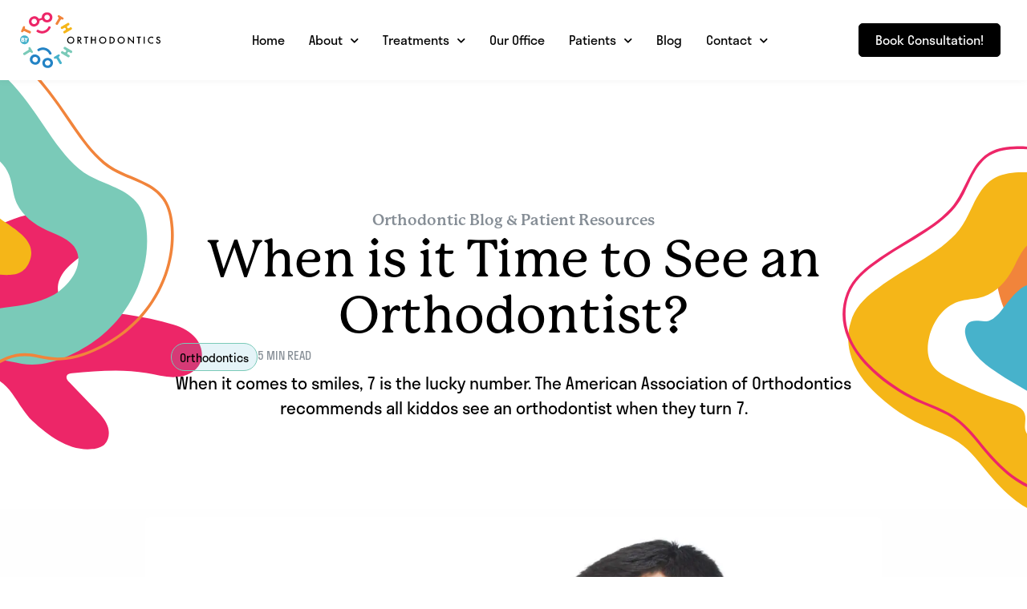

--- FILE ---
content_type: text/html; charset=UTF-8
request_url: https://toothbytooth.com/when-is-it-time-to-see-an-orthodontist/
body_size: 22137
content:
<!doctype html>
<html lang="en-US" prefix="og: https://ogp.me/ns#">
<head>
	<meta charset="UTF-8">
<script>
var gform;gform||(document.addEventListener("gform_main_scripts_loaded",function(){gform.scriptsLoaded=!0}),document.addEventListener("gform/theme/scripts_loaded",function(){gform.themeScriptsLoaded=!0}),window.addEventListener("DOMContentLoaded",function(){gform.domLoaded=!0}),gform={domLoaded:!1,scriptsLoaded:!1,themeScriptsLoaded:!1,isFormEditor:()=>"function"==typeof InitializeEditor,callIfLoaded:function(o){return!(!gform.domLoaded||!gform.scriptsLoaded||!gform.themeScriptsLoaded&&!gform.isFormEditor()||(gform.isFormEditor()&&console.warn("The use of gform.initializeOnLoaded() is deprecated in the form editor context and will be removed in Gravity Forms 3.1."),o(),0))},initializeOnLoaded:function(o){gform.callIfLoaded(o)||(document.addEventListener("gform_main_scripts_loaded",()=>{gform.scriptsLoaded=!0,gform.callIfLoaded(o)}),document.addEventListener("gform/theme/scripts_loaded",()=>{gform.themeScriptsLoaded=!0,gform.callIfLoaded(o)}),window.addEventListener("DOMContentLoaded",()=>{gform.domLoaded=!0,gform.callIfLoaded(o)}))},hooks:{action:{},filter:{}},addAction:function(o,r,e,t){gform.addHook("action",o,r,e,t)},addFilter:function(o,r,e,t){gform.addHook("filter",o,r,e,t)},doAction:function(o){gform.doHook("action",o,arguments)},applyFilters:function(o){return gform.doHook("filter",o,arguments)},removeAction:function(o,r){gform.removeHook("action",o,r)},removeFilter:function(o,r,e){gform.removeHook("filter",o,r,e)},addHook:function(o,r,e,t,n){null==gform.hooks[o][r]&&(gform.hooks[o][r]=[]);var d=gform.hooks[o][r];null==n&&(n=r+"_"+d.length),gform.hooks[o][r].push({tag:n,callable:e,priority:t=null==t?10:t})},doHook:function(r,o,e){var t;if(e=Array.prototype.slice.call(e,1),null!=gform.hooks[r][o]&&((o=gform.hooks[r][o]).sort(function(o,r){return o.priority-r.priority}),o.forEach(function(o){"function"!=typeof(t=o.callable)&&(t=window[t]),"action"==r?t.apply(null,e):e[0]=t.apply(null,e)})),"filter"==r)return e[0]},removeHook:function(o,r,t,n){var e;null!=gform.hooks[o][r]&&(e=(e=gform.hooks[o][r]).filter(function(o,r,e){return!!(null!=n&&n!=o.tag||null!=t&&t!=o.priority)}),gform.hooks[o][r]=e)}});
</script>

	<meta name="viewport" content="width=device-width, initial-scale=1">
	<link rel="profile" href="https://gmpg.org/xfn/11">
	
<!-- Search Engine Optimization by Rank Math PRO - https://rankmath.com/ -->
<title>When is it Time to See an Orthodontist? | Tooth by Tooth Orthodontics</title>
<meta name="description" content="When it comes to smiles, 7 is the lucky number. The American Association of Orthodontics recommends all kiddos see an orthodontist when they turn 7."/>
<meta name="robots" content="follow, index, max-snippet:-1, max-video-preview:-1, max-image-preview:large"/>
<link rel="canonical" href="https://toothbytooth.com/when-is-it-time-to-see-an-orthodontist/" />
<meta property="og:locale" content="en_US" />
<meta property="og:type" content="article" />
<meta property="og:title" content="When is it Time to See an Orthodontist? | Tooth by Tooth Orthodontics" />
<meta property="og:description" content="When it comes to smiles, 7 is the lucky number. The American Association of Orthodontics recommends all kiddos see an orthodontist when they turn 7." />
<meta property="og:url" content="https://toothbytooth.com/when-is-it-time-to-see-an-orthodontist/" />
<meta property="og:site_name" content="Tooth by Tooth Orthodontics" />
<meta property="article:publisher" content="https://www.facebook.com/toothbytoothortho" />
<meta property="article:section" content="Orthodontics" />
<meta property="og:updated_time" content="2025-09-12T07:04:41-04:00" />
<meta property="og:image" content="https://toothbytooth.com/wp-content/uploads/shutterstock_163058648-scaled-1-2048x1363.jpg" />
<meta property="og:image:secure_url" content="https://toothbytooth.com/wp-content/uploads/shutterstock_163058648-scaled-1-2048x1363.jpg" />
<meta property="og:image:width" content="800" />
<meta property="og:image:height" content="532" />
<meta property="og:image:alt" content="Portrait,Of,A,Happy,Family" />
<meta property="og:image:type" content="image/jpeg" />
<meta name="twitter:card" content="summary_large_image" />
<meta name="twitter:title" content="When is it Time to See an Orthodontist? | Tooth by Tooth Orthodontics" />
<meta name="twitter:description" content="When it comes to smiles, 7 is the lucky number. The American Association of Orthodontics recommends all kiddos see an orthodontist when they turn 7." />
<meta name="twitter:image" content="https://toothbytooth.com/wp-content/uploads/shutterstock_163058648-scaled-1-2048x1363.jpg" />
<meta name="twitter:label1" content="Written by" />
<meta name="twitter:data1" content="John DeJac" />
<meta name="twitter:label2" content="Time to read" />
<meta name="twitter:data2" content="2 minutes" />
<!-- /Rank Math WordPress SEO plugin -->

<script type='application/javascript'  id='pys-version-script'>console.log('PixelYourSite Free version 11.1.5.2');</script>

<link rel="alternate" type="application/rss+xml" title="Tooth by Tooth Orthodontics &raquo; Feed" href="https://toothbytooth.com/feed/" />
<link rel="alternate" type="application/rss+xml" title="Tooth by Tooth Orthodontics &raquo; Comments Feed" href="https://toothbytooth.com/comments/feed/" />
<link rel="alternate" title="oEmbed (JSON)" type="application/json+oembed" href="https://toothbytooth.com/wp-json/oembed/1.0/embed?url=https%3A%2F%2Ftoothbytooth.com%2Fwhen-is-it-time-to-see-an-orthodontist%2F" />
<link rel="alternate" title="oEmbed (XML)" type="text/xml+oembed" href="https://toothbytooth.com/wp-json/oembed/1.0/embed?url=https%3A%2F%2Ftoothbytooth.com%2Fwhen-is-it-time-to-see-an-orthodontist%2F&#038;format=xml" />
<link rel="stylesheet" type="text/css" href="https://use.typekit.net/teg2wrv.css"><style id='wp-img-auto-sizes-contain-inline-css'>
img:is([sizes=auto i],[sizes^="auto," i]){contain-intrinsic-size:3000px 1500px}
/*# sourceURL=wp-img-auto-sizes-contain-inline-css */
</style>
<style id='wp-emoji-styles-inline-css'>

	img.wp-smiley, img.emoji {
		display: inline !important;
		border: none !important;
		box-shadow: none !important;
		height: 1em !important;
		width: 1em !important;
		margin: 0 0.07em !important;
		vertical-align: -0.1em !important;
		background: none !important;
		padding: 0 !important;
	}
/*# sourceURL=wp-emoji-styles-inline-css */
</style>
<link rel='stylesheet' id='wp-block-library-css' href='https://toothbytooth.com/wp-includes/css/dist/block-library/style.min.css?ver=6.9' media='all' />
<style id='global-styles-inline-css'>
:root{--wp--preset--aspect-ratio--square: 1;--wp--preset--aspect-ratio--4-3: 4/3;--wp--preset--aspect-ratio--3-4: 3/4;--wp--preset--aspect-ratio--3-2: 3/2;--wp--preset--aspect-ratio--2-3: 2/3;--wp--preset--aspect-ratio--16-9: 16/9;--wp--preset--aspect-ratio--9-16: 9/16;--wp--preset--color--black: #000000;--wp--preset--color--cyan-bluish-gray: #abb8c3;--wp--preset--color--white: #ffffff;--wp--preset--color--pale-pink: #f78da7;--wp--preset--color--vivid-red: #cf2e2e;--wp--preset--color--luminous-vivid-orange: #ff6900;--wp--preset--color--luminous-vivid-amber: #fcb900;--wp--preset--color--light-green-cyan: #7bdcb5;--wp--preset--color--vivid-green-cyan: #00d084;--wp--preset--color--pale-cyan-blue: #8ed1fc;--wp--preset--color--vivid-cyan-blue: #0693e3;--wp--preset--color--vivid-purple: #9b51e0;--wp--preset--gradient--vivid-cyan-blue-to-vivid-purple: linear-gradient(135deg,rgb(6,147,227) 0%,rgb(155,81,224) 100%);--wp--preset--gradient--light-green-cyan-to-vivid-green-cyan: linear-gradient(135deg,rgb(122,220,180) 0%,rgb(0,208,130) 100%);--wp--preset--gradient--luminous-vivid-amber-to-luminous-vivid-orange: linear-gradient(135deg,rgb(252,185,0) 0%,rgb(255,105,0) 100%);--wp--preset--gradient--luminous-vivid-orange-to-vivid-red: linear-gradient(135deg,rgb(255,105,0) 0%,rgb(207,46,46) 100%);--wp--preset--gradient--very-light-gray-to-cyan-bluish-gray: linear-gradient(135deg,rgb(238,238,238) 0%,rgb(169,184,195) 100%);--wp--preset--gradient--cool-to-warm-spectrum: linear-gradient(135deg,rgb(74,234,220) 0%,rgb(151,120,209) 20%,rgb(207,42,186) 40%,rgb(238,44,130) 60%,rgb(251,105,98) 80%,rgb(254,248,76) 100%);--wp--preset--gradient--blush-light-purple: linear-gradient(135deg,rgb(255,206,236) 0%,rgb(152,150,240) 100%);--wp--preset--gradient--blush-bordeaux: linear-gradient(135deg,rgb(254,205,165) 0%,rgb(254,45,45) 50%,rgb(107,0,62) 100%);--wp--preset--gradient--luminous-dusk: linear-gradient(135deg,rgb(255,203,112) 0%,rgb(199,81,192) 50%,rgb(65,88,208) 100%);--wp--preset--gradient--pale-ocean: linear-gradient(135deg,rgb(255,245,203) 0%,rgb(182,227,212) 50%,rgb(51,167,181) 100%);--wp--preset--gradient--electric-grass: linear-gradient(135deg,rgb(202,248,128) 0%,rgb(113,206,126) 100%);--wp--preset--gradient--midnight: linear-gradient(135deg,rgb(2,3,129) 0%,rgb(40,116,252) 100%);--wp--preset--font-size--small: 13px;--wp--preset--font-size--medium: 20px;--wp--preset--font-size--large: 36px;--wp--preset--font-size--x-large: 42px;--wp--preset--spacing--20: 0.44rem;--wp--preset--spacing--30: 0.67rem;--wp--preset--spacing--40: 1rem;--wp--preset--spacing--50: 1.5rem;--wp--preset--spacing--60: 2.25rem;--wp--preset--spacing--70: 3.38rem;--wp--preset--spacing--80: 5.06rem;--wp--preset--shadow--natural: 6px 6px 9px rgba(0, 0, 0, 0.2);--wp--preset--shadow--deep: 12px 12px 50px rgba(0, 0, 0, 0.4);--wp--preset--shadow--sharp: 6px 6px 0px rgba(0, 0, 0, 0.2);--wp--preset--shadow--outlined: 6px 6px 0px -3px rgb(255, 255, 255), 6px 6px rgb(0, 0, 0);--wp--preset--shadow--crisp: 6px 6px 0px rgb(0, 0, 0);}:root { --wp--style--global--content-size: 800px;--wp--style--global--wide-size: 1200px; }:where(body) { margin: 0; }.wp-site-blocks > .alignleft { float: left; margin-right: 2em; }.wp-site-blocks > .alignright { float: right; margin-left: 2em; }.wp-site-blocks > .aligncenter { justify-content: center; margin-left: auto; margin-right: auto; }:where(.wp-site-blocks) > * { margin-block-start: 24px; margin-block-end: 0; }:where(.wp-site-blocks) > :first-child { margin-block-start: 0; }:where(.wp-site-blocks) > :last-child { margin-block-end: 0; }:root { --wp--style--block-gap: 24px; }:root :where(.is-layout-flow) > :first-child{margin-block-start: 0;}:root :where(.is-layout-flow) > :last-child{margin-block-end: 0;}:root :where(.is-layout-flow) > *{margin-block-start: 24px;margin-block-end: 0;}:root :where(.is-layout-constrained) > :first-child{margin-block-start: 0;}:root :where(.is-layout-constrained) > :last-child{margin-block-end: 0;}:root :where(.is-layout-constrained) > *{margin-block-start: 24px;margin-block-end: 0;}:root :where(.is-layout-flex){gap: 24px;}:root :where(.is-layout-grid){gap: 24px;}.is-layout-flow > .alignleft{float: left;margin-inline-start: 0;margin-inline-end: 2em;}.is-layout-flow > .alignright{float: right;margin-inline-start: 2em;margin-inline-end: 0;}.is-layout-flow > .aligncenter{margin-left: auto !important;margin-right: auto !important;}.is-layout-constrained > .alignleft{float: left;margin-inline-start: 0;margin-inline-end: 2em;}.is-layout-constrained > .alignright{float: right;margin-inline-start: 2em;margin-inline-end: 0;}.is-layout-constrained > .aligncenter{margin-left: auto !important;margin-right: auto !important;}.is-layout-constrained > :where(:not(.alignleft):not(.alignright):not(.alignfull)){max-width: var(--wp--style--global--content-size);margin-left: auto !important;margin-right: auto !important;}.is-layout-constrained > .alignwide{max-width: var(--wp--style--global--wide-size);}body .is-layout-flex{display: flex;}.is-layout-flex{flex-wrap: wrap;align-items: center;}.is-layout-flex > :is(*, div){margin: 0;}body .is-layout-grid{display: grid;}.is-layout-grid > :is(*, div){margin: 0;}body{padding-top: 0px;padding-right: 0px;padding-bottom: 0px;padding-left: 0px;}a:where(:not(.wp-element-button)){text-decoration: underline;}:root :where(.wp-element-button, .wp-block-button__link){background-color: #32373c;border-width: 0;color: #fff;font-family: inherit;font-size: inherit;font-style: inherit;font-weight: inherit;letter-spacing: inherit;line-height: inherit;padding-top: calc(0.667em + 2px);padding-right: calc(1.333em + 2px);padding-bottom: calc(0.667em + 2px);padding-left: calc(1.333em + 2px);text-decoration: none;text-transform: inherit;}.has-black-color{color: var(--wp--preset--color--black) !important;}.has-cyan-bluish-gray-color{color: var(--wp--preset--color--cyan-bluish-gray) !important;}.has-white-color{color: var(--wp--preset--color--white) !important;}.has-pale-pink-color{color: var(--wp--preset--color--pale-pink) !important;}.has-vivid-red-color{color: var(--wp--preset--color--vivid-red) !important;}.has-luminous-vivid-orange-color{color: var(--wp--preset--color--luminous-vivid-orange) !important;}.has-luminous-vivid-amber-color{color: var(--wp--preset--color--luminous-vivid-amber) !important;}.has-light-green-cyan-color{color: var(--wp--preset--color--light-green-cyan) !important;}.has-vivid-green-cyan-color{color: var(--wp--preset--color--vivid-green-cyan) !important;}.has-pale-cyan-blue-color{color: var(--wp--preset--color--pale-cyan-blue) !important;}.has-vivid-cyan-blue-color{color: var(--wp--preset--color--vivid-cyan-blue) !important;}.has-vivid-purple-color{color: var(--wp--preset--color--vivid-purple) !important;}.has-black-background-color{background-color: var(--wp--preset--color--black) !important;}.has-cyan-bluish-gray-background-color{background-color: var(--wp--preset--color--cyan-bluish-gray) !important;}.has-white-background-color{background-color: var(--wp--preset--color--white) !important;}.has-pale-pink-background-color{background-color: var(--wp--preset--color--pale-pink) !important;}.has-vivid-red-background-color{background-color: var(--wp--preset--color--vivid-red) !important;}.has-luminous-vivid-orange-background-color{background-color: var(--wp--preset--color--luminous-vivid-orange) !important;}.has-luminous-vivid-amber-background-color{background-color: var(--wp--preset--color--luminous-vivid-amber) !important;}.has-light-green-cyan-background-color{background-color: var(--wp--preset--color--light-green-cyan) !important;}.has-vivid-green-cyan-background-color{background-color: var(--wp--preset--color--vivid-green-cyan) !important;}.has-pale-cyan-blue-background-color{background-color: var(--wp--preset--color--pale-cyan-blue) !important;}.has-vivid-cyan-blue-background-color{background-color: var(--wp--preset--color--vivid-cyan-blue) !important;}.has-vivid-purple-background-color{background-color: var(--wp--preset--color--vivid-purple) !important;}.has-black-border-color{border-color: var(--wp--preset--color--black) !important;}.has-cyan-bluish-gray-border-color{border-color: var(--wp--preset--color--cyan-bluish-gray) !important;}.has-white-border-color{border-color: var(--wp--preset--color--white) !important;}.has-pale-pink-border-color{border-color: var(--wp--preset--color--pale-pink) !important;}.has-vivid-red-border-color{border-color: var(--wp--preset--color--vivid-red) !important;}.has-luminous-vivid-orange-border-color{border-color: var(--wp--preset--color--luminous-vivid-orange) !important;}.has-luminous-vivid-amber-border-color{border-color: var(--wp--preset--color--luminous-vivid-amber) !important;}.has-light-green-cyan-border-color{border-color: var(--wp--preset--color--light-green-cyan) !important;}.has-vivid-green-cyan-border-color{border-color: var(--wp--preset--color--vivid-green-cyan) !important;}.has-pale-cyan-blue-border-color{border-color: var(--wp--preset--color--pale-cyan-blue) !important;}.has-vivid-cyan-blue-border-color{border-color: var(--wp--preset--color--vivid-cyan-blue) !important;}.has-vivid-purple-border-color{border-color: var(--wp--preset--color--vivid-purple) !important;}.has-vivid-cyan-blue-to-vivid-purple-gradient-background{background: var(--wp--preset--gradient--vivid-cyan-blue-to-vivid-purple) !important;}.has-light-green-cyan-to-vivid-green-cyan-gradient-background{background: var(--wp--preset--gradient--light-green-cyan-to-vivid-green-cyan) !important;}.has-luminous-vivid-amber-to-luminous-vivid-orange-gradient-background{background: var(--wp--preset--gradient--luminous-vivid-amber-to-luminous-vivid-orange) !important;}.has-luminous-vivid-orange-to-vivid-red-gradient-background{background: var(--wp--preset--gradient--luminous-vivid-orange-to-vivid-red) !important;}.has-very-light-gray-to-cyan-bluish-gray-gradient-background{background: var(--wp--preset--gradient--very-light-gray-to-cyan-bluish-gray) !important;}.has-cool-to-warm-spectrum-gradient-background{background: var(--wp--preset--gradient--cool-to-warm-spectrum) !important;}.has-blush-light-purple-gradient-background{background: var(--wp--preset--gradient--blush-light-purple) !important;}.has-blush-bordeaux-gradient-background{background: var(--wp--preset--gradient--blush-bordeaux) !important;}.has-luminous-dusk-gradient-background{background: var(--wp--preset--gradient--luminous-dusk) !important;}.has-pale-ocean-gradient-background{background: var(--wp--preset--gradient--pale-ocean) !important;}.has-electric-grass-gradient-background{background: var(--wp--preset--gradient--electric-grass) !important;}.has-midnight-gradient-background{background: var(--wp--preset--gradient--midnight) !important;}.has-small-font-size{font-size: var(--wp--preset--font-size--small) !important;}.has-medium-font-size{font-size: var(--wp--preset--font-size--medium) !important;}.has-large-font-size{font-size: var(--wp--preset--font-size--large) !important;}.has-x-large-font-size{font-size: var(--wp--preset--font-size--x-large) !important;}
:root :where(.wp-block-pullquote){font-size: 1.5em;line-height: 1.6;}
/*# sourceURL=global-styles-inline-css */
</style>
<link rel='stylesheet' id='wpa-css-css' href='https://toothbytooth.com/wp-content/plugins/honeypot/includes/css/wpa.css?ver=2.3.04' media='all' />
<link rel='stylesheet' id='hello-elementor-css' href='https://toothbytooth.com/wp-content/themes/hello-elementor/assets/css/reset.css?ver=3.4.6' media='all' />
<link rel='stylesheet' id='hello-elementor-theme-style-css' href='https://toothbytooth.com/wp-content/themes/hello-elementor/assets/css/theme.css?ver=3.4.6' media='all' />
<link rel='stylesheet' id='hello-elementor-header-footer-css' href='https://toothbytooth.com/wp-content/themes/hello-elementor/assets/css/header-footer.css?ver=3.4.6' media='all' />
<link rel='stylesheet' id='elementor-frontend-css' href='https://toothbytooth.com/wp-content/plugins/elementor/assets/css/frontend.min.css?ver=3.34.2' media='all' />
<link rel='stylesheet' id='widget-image-css' href='https://toothbytooth.com/wp-content/plugins/elementor/assets/css/widget-image.min.css?ver=3.34.2' media='all' />
<link rel='stylesheet' id='widget-nav-menu-css' href='https://toothbytooth.com/wp-content/plugins/elementor-pro/assets/css/widget-nav-menu.min.css?ver=3.34.2' media='all' />
<link rel='stylesheet' id='e-sticky-css' href='https://toothbytooth.com/wp-content/plugins/elementor-pro/assets/css/modules/sticky.min.css?ver=3.34.2' media='all' />
<link rel='stylesheet' id='e-animation-fadeIn-css' href='https://toothbytooth.com/wp-content/plugins/elementor/assets/lib/animations/styles/fadeIn.min.css?ver=3.34.2' media='all' />
<link rel='stylesheet' id='widget-heading-css' href='https://toothbytooth.com/wp-content/plugins/elementor/assets/css/widget-heading.min.css?ver=3.34.2' media='all' />
<link rel='stylesheet' id='widget-icon-list-css' href='https://toothbytooth.com/wp-content/plugins/elementor/assets/css/widget-icon-list.min.css?ver=3.34.2' media='all' />
<link rel='stylesheet' id='widget-divider-css' href='https://toothbytooth.com/wp-content/plugins/elementor/assets/css/widget-divider.min.css?ver=3.34.2' media='all' />
<link rel='stylesheet' id='widget-loop-common-css' href='https://toothbytooth.com/wp-content/plugins/elementor-pro/assets/css/widget-loop-common.min.css?ver=3.34.2' media='all' />
<link rel='stylesheet' id='widget-loop-grid-css' href='https://toothbytooth.com/wp-content/plugins/elementor-pro/assets/css/widget-loop-grid.min.css?ver=3.34.2' media='all' />
<link rel='stylesheet' id='elementor-icons-css' href='https://toothbytooth.com/wp-content/plugins/elementor/assets/lib/eicons/css/elementor-icons.min.css?ver=5.46.0' media='all' />
<link rel='stylesheet' id='elementor-post-15-css' href='https://toothbytooth.com/wp-content/uploads/elementor/css/post-15.css?ver=1769187630' media='all' />
<link rel='stylesheet' id='elementor-post-574-css' href='https://toothbytooth.com/wp-content/uploads/elementor/css/post-574.css?ver=1769187631' media='all' />
<link rel='stylesheet' id='elementor-post-614-css' href='https://toothbytooth.com/wp-content/uploads/elementor/css/post-614.css?ver=1769187631' media='all' />
<link rel='stylesheet' id='elementor-post-8652-css' href='https://toothbytooth.com/wp-content/uploads/elementor/css/post-8652.css?ver=1769188164' media='all' />
<link rel='stylesheet' id='elementor-icons-shared-0-css' href='https://toothbytooth.com/wp-content/plugins/elementor/assets/lib/font-awesome/css/fontawesome.min.css?ver=5.15.3' media='all' />
<link rel='stylesheet' id='elementor-icons-fa-solid-css' href='https://toothbytooth.com/wp-content/plugins/elementor/assets/lib/font-awesome/css/solid.min.css?ver=5.15.3' media='all' />
<link rel='stylesheet' id='elementor-icons-fa-brands-css' href='https://toothbytooth.com/wp-content/plugins/elementor/assets/lib/font-awesome/css/brands.min.css?ver=5.15.3' media='all' />
<script src="https://toothbytooth.com/wp-includes/js/jquery/jquery.min.js?ver=3.7.1" id="jquery-core-js"></script>
<script src="https://toothbytooth.com/wp-includes/js/jquery/jquery-migrate.min.js?ver=3.4.1" id="jquery-migrate-js"></script>
<script src="https://toothbytooth.com/wp-content/plugins/elementor-pro/assets/js/page-transitions.min.js?ver=3.34.2" id="page-transitions-js"></script>
<script src="https://toothbytooth.com/wp-content/plugins/pixelyoursite/dist/scripts/jquery.bind-first-0.2.3.min.js?ver=0.2.3" id="jquery-bind-first-js"></script>
<script src="https://toothbytooth.com/wp-content/plugins/pixelyoursite/dist/scripts/js.cookie-2.1.3.min.js?ver=2.1.3" id="js-cookie-pys-js"></script>
<script src="https://toothbytooth.com/wp-content/plugins/pixelyoursite/dist/scripts/tld.min.js?ver=2.3.1" id="js-tld-js"></script>
<script id="pys-js-extra">
var pysOptions = {"staticEvents":{"facebook":{"init_event":[{"delay":0,"type":"static","ajaxFire":false,"name":"PageView","pixelIds":["1826612101485108"],"eventID":"c79b7d99-9b6a-4057-82c3-4feee8682d9d","params":{"post_category":"Orthodontics","page_title":"When is it Time to See an Orthodontist?","post_type":"post","post_id":1090,"plugin":"PixelYourSite","user_role":"guest","event_url":"toothbytooth.com/when-is-it-time-to-see-an-orthodontist/"},"e_id":"init_event","ids":[],"hasTimeWindow":false,"timeWindow":0,"woo_order":"","edd_order":""}]}},"dynamicEvents":[],"triggerEvents":[],"triggerEventTypes":[],"facebook":{"pixelIds":["1826612101485108"],"advancedMatching":[],"advancedMatchingEnabled":false,"removeMetadata":true,"wooVariableAsSimple":false,"serverApiEnabled":false,"wooCRSendFromServer":false,"send_external_id":null,"enabled_medical":false,"do_not_track_medical_param":["event_url","post_title","page_title","landing_page","content_name","categories","category_name","tags"],"meta_ldu":false},"debug":"","siteUrl":"https://toothbytooth.com","ajaxUrl":"https://toothbytooth.com/wp-admin/admin-ajax.php","ajax_event":"acef0801c0","enable_remove_download_url_param":"1","cookie_duration":"7","last_visit_duration":"60","enable_success_send_form":"","ajaxForServerEvent":"1","ajaxForServerStaticEvent":"1","useSendBeacon":"1","send_external_id":"1","external_id_expire":"180","track_cookie_for_subdomains":"1","google_consent_mode":"1","gdpr":{"ajax_enabled":false,"all_disabled_by_api":false,"facebook_disabled_by_api":false,"analytics_disabled_by_api":false,"google_ads_disabled_by_api":false,"pinterest_disabled_by_api":false,"bing_disabled_by_api":false,"reddit_disabled_by_api":false,"externalID_disabled_by_api":false,"facebook_prior_consent_enabled":true,"analytics_prior_consent_enabled":true,"google_ads_prior_consent_enabled":null,"pinterest_prior_consent_enabled":true,"bing_prior_consent_enabled":true,"cookiebot_integration_enabled":false,"cookiebot_facebook_consent_category":"marketing","cookiebot_analytics_consent_category":"statistics","cookiebot_tiktok_consent_category":"marketing","cookiebot_google_ads_consent_category":"marketing","cookiebot_pinterest_consent_category":"marketing","cookiebot_bing_consent_category":"marketing","consent_magic_integration_enabled":false,"real_cookie_banner_integration_enabled":false,"cookie_notice_integration_enabled":false,"cookie_law_info_integration_enabled":false,"analytics_storage":{"enabled":true,"value":"granted","filter":false},"ad_storage":{"enabled":true,"value":"granted","filter":false},"ad_user_data":{"enabled":true,"value":"granted","filter":false},"ad_personalization":{"enabled":true,"value":"granted","filter":false}},"cookie":{"disabled_all_cookie":false,"disabled_start_session_cookie":false,"disabled_advanced_form_data_cookie":false,"disabled_landing_page_cookie":false,"disabled_first_visit_cookie":false,"disabled_trafficsource_cookie":false,"disabled_utmTerms_cookie":false,"disabled_utmId_cookie":false},"tracking_analytics":{"TrafficSource":"direct","TrafficLanding":"undefined","TrafficUtms":[],"TrafficUtmsId":[]},"GATags":{"ga_datalayer_type":"default","ga_datalayer_name":"dataLayerPYS"},"woo":{"enabled":false},"edd":{"enabled":false},"cache_bypass":"1769361282"};
//# sourceURL=pys-js-extra
</script>
<script src="https://toothbytooth.com/wp-content/plugins/pixelyoursite/dist/scripts/public.js?ver=11.1.5.2" id="pys-js"></script>
<link rel="https://api.w.org/" href="https://toothbytooth.com/wp-json/" /><link rel="alternate" title="JSON" type="application/json" href="https://toothbytooth.com/wp-json/wp/v2/posts/1090" /><link rel="EditURI" type="application/rsd+xml" title="RSD" href="https://toothbytooth.com/xmlrpc.php?rsd" />
<meta name="generator" content="WordPress 6.9" />
<link rel='shortlink' href='https://toothbytooth.com/?p=1090' />
<!-- Google Tag Manager -->
<script>(function(w,d,s,l,i){w[l]=w[l]||[];w[l].push({'gtm.start':
new Date().getTime(),event:'gtm.js'});var f=d.getElementsByTagName(s)[0],
j=d.createElement(s),dl=l!='dataLayer'?'&l='+l:'';j.async=true;j.src=
'https://www.googletagmanager.com/gtm.js?id='+i+dl;f.parentNode.insertBefore(j,f);
})(window,document,'script','dataLayer','GTM-KD8LWDJK');</script>
<!-- End Google Tag Manager --><!--  Add your GTM Code below this line -->
<meta name="description" content="When it comes to smiles, 7 is the lucky number. The American Association of Orthodontics recommends all kiddos see an orthodontist when they turn 7.">
<meta name="generator" content="Elementor 3.34.2; features: additional_custom_breakpoints; settings: css_print_method-external, google_font-enabled, font_display-swap">
			<style>
				.e-con.e-parent:nth-of-type(n+4):not(.e-lazyloaded):not(.e-no-lazyload),
				.e-con.e-parent:nth-of-type(n+4):not(.e-lazyloaded):not(.e-no-lazyload) * {
					background-image: none !important;
				}
				@media screen and (max-height: 1024px) {
					.e-con.e-parent:nth-of-type(n+3):not(.e-lazyloaded):not(.e-no-lazyload),
					.e-con.e-parent:nth-of-type(n+3):not(.e-lazyloaded):not(.e-no-lazyload) * {
						background-image: none !important;
					}
				}
				@media screen and (max-height: 640px) {
					.e-con.e-parent:nth-of-type(n+2):not(.e-lazyloaded):not(.e-no-lazyload),
					.e-con.e-parent:nth-of-type(n+2):not(.e-lazyloaded):not(.e-no-lazyload) * {
						background-image: none !important;
					}
				}
			</style>
			<link rel="icon" href="https://toothbytooth.com/wp-content/uploads/tooth-by-tooth-orthodontics-favicon.svg" sizes="32x32" />
<link rel="icon" href="https://toothbytooth.com/wp-content/uploads/tooth-by-tooth-orthodontics-favicon.svg" sizes="192x192" />
<link rel="apple-touch-icon" href="https://toothbytooth.com/wp-content/uploads/tooth-by-tooth-orthodontics-favicon.svg" />
<meta name="msapplication-TileImage" content="https://toothbytooth.com/wp-content/uploads/tooth-by-tooth-orthodontics-favicon.svg" />
		<style id="wp-custom-css">
			img{
	width:100%;
	max-width:100%;
	height:auto;
}
.retain-cus img {
    max-width: 50%;
}		</style>
		<meta name="generator" content="WP Rocket 3.20.2" data-wpr-features="wpr_preload_links wpr_desktop" /></head>
<body class="wp-singular post-template-default single single-post postid-1090 single-format-standard wp-custom-logo wp-embed-responsive wp-theme-hello-elementor wp-child-theme-tooth-by-tooth-orthodontics hello-elementor-default elementor-default elementor-kit-15 elementor-page-8652">

<!-- Google Tag Manager (noscript) -->
<noscript><iframe src="https://www.googletagmanager.com/ns.html?id=GTM-KD8LWDJK"
height="0" width="0" style="display:none;visibility:hidden"></iframe></noscript>
<!-- End Google Tag Manager (noscript) --><!--  Add thew GTM noscript Code below this line -->
		<e-page-transition class="e-page-transition--entering" exclude="^https\:\/\/toothbytooth\.com\/wp\-admin\/">
					</e-page-transition>
		
<a class="skip-link screen-reader-text" href="#content">Skip to content</a>

		<header data-rocket-location-hash="e2c45e3221ac606937fca85e49bca53c" data-elementor-type="header" data-elementor-id="574" class="elementor elementor-574 elementor-location-header" data-elementor-post-type="elementor_library">
					<section class="elementor-section elementor-top-section elementor-element elementor-element-765370b7 elementor-section-full_width elementor-section-content-middle elementor-section-height-default elementor-section-height-default" data-id="765370b7" data-element_type="section" data-settings="{&quot;sticky_on&quot;:[&quot;desktop&quot;],&quot;sticky_effects_offset&quot;:300,&quot;background_background&quot;:&quot;classic&quot;,&quot;sticky&quot;:&quot;top&quot;,&quot;sticky_offset&quot;:0,&quot;sticky_anchor_link_offset&quot;:0}">
						<div data-rocket-location-hash="82f6c6a00e9a86a2eaa3cc6e8d136714" class="elementor-container elementor-column-gap-default">
					<div class="elementor-column elementor-col-33 elementor-top-column elementor-element elementor-element-2a558d0e" data-id="2a558d0e" data-element_type="column">
			<div class="elementor-widget-wrap elementor-element-populated">
						<div class="elementor-element elementor-element-48187a1c elementor-widget elementor-widget-image" data-id="48187a1c" data-element_type="widget" data-widget_type="image.default">
				<div class="elementor-widget-container">
																<a href="https://toothbytooth.com">
							<img src="https://toothbytooth.com/wp-content/uploads/tooth-by-tooth-orthodontics-logo.svg" title="tooth-by-tooth-orthodontics-logo" alt="tooth-by-tooth-orthodontics-logo" loading="lazy" />								</a>
															</div>
				</div>
					</div>
		</div>
				<div class="elementor-column elementor-col-33 elementor-top-column elementor-element elementor-element-3220576" data-id="3220576" data-element_type="column">
			<div class="elementor-widget-wrap elementor-element-populated">
						<div class="elementor-element elementor-element-c1f7270 elementor-nav-menu__align-center elementor-nav-menu--stretch elementor-nav-menu--dropdown-tablet elementor-nav-menu__text-align-aside elementor-nav-menu--toggle elementor-nav-menu--burger elementor-widget elementor-widget-nav-menu" data-id="c1f7270" data-element_type="widget" data-settings="{&quot;submenu_icon&quot;:{&quot;value&quot;:&quot;&lt;i class=\&quot;fas fa-chevron-down\&quot; aria-hidden=\&quot;true\&quot;&gt;&lt;\/i&gt;&quot;,&quot;library&quot;:&quot;fa-solid&quot;},&quot;full_width&quot;:&quot;stretch&quot;,&quot;layout&quot;:&quot;horizontal&quot;,&quot;toggle&quot;:&quot;burger&quot;}" data-widget_type="nav-menu.default">
				<div class="elementor-widget-container">
								<nav aria-label="Menu" class="elementor-nav-menu--main elementor-nav-menu__container elementor-nav-menu--layout-horizontal e--pointer-none">
				<ul id="menu-1-c1f7270" class="elementor-nav-menu"><li class="menu-item menu-item-type-post_type menu-item-object-page menu-item-home menu-item-8327"><a href="https://toothbytooth.com/" class="elementor-item">Home</a></li>
<li class="menu-item menu-item-type-post_type menu-item-object-page menu-item-has-children menu-item-8620"><a href="https://toothbytooth.com/about/" class="elementor-item">About</a>
<ul class="sub-menu elementor-nav-menu--dropdown">
	<li class="menu-item menu-item-type-post_type menu-item-object-page menu-item-8315"><a href="https://toothbytooth.com/about/" class="elementor-sub-item">Why Choose Us</a></li>
	<li class="menu-item menu-item-type-post_type menu-item-object-page menu-item-8314"><a href="https://toothbytooth.com/meet-dr-nishant-patel/" class="elementor-sub-item">Dr. Nishant Patel</a></li>
</ul>
</li>
<li class="menu-item menu-item-type-post_type_archive menu-item-object-treatments menu-item-has-children menu-item-8428"><a href="https://toothbytooth.com/treatments/" class="elementor-item">Treatments</a>
<ul class="sub-menu elementor-nav-menu--dropdown">
	<li class="menu-item menu-item-type-post_type menu-item-object-treatments menu-item-8429"><a href="https://toothbytooth.com/treatments/braces-cary-nc/" class="elementor-sub-item">Braces</a></li>
	<li class="menu-item menu-item-type-post_type menu-item-object-treatments menu-item-8469"><a href="https://toothbytooth.com/treatments/clear-aligners-cary-nc/" class="elementor-sub-item">Clear Aligners</a></li>
	<li class="menu-item menu-item-type-post_type menu-item-object-treatments menu-item-8503"><a href="https://toothbytooth.com/treatments/early-orthodontics-cary-nc/" class="elementor-sub-item">Early Orthodontics</a></li>
	<li class="menu-item menu-item-type-post_type menu-item-object-treatments menu-item-8757"><a href="https://toothbytooth.com/treatments/teen-orthodontics-cary-nc/" class="elementor-sub-item">Teen Orthodontics</a></li>
	<li class="menu-item menu-item-type-post_type menu-item-object-treatments menu-item-8759"><a href="https://toothbytooth.com/treatments/adult-orthodontics-cary-nc/" class="elementor-sub-item">Adult Orthodontics</a></li>
	<li class="menu-item menu-item-type-post_type menu-item-object-treatments menu-item-8762"><a href="https://toothbytooth.com/treatments/retainers-cary-nc/" class="elementor-sub-item">Retainers</a></li>
</ul>
</li>
<li class="menu-item menu-item-type-post_type menu-item-object-page menu-item-8559"><a href="https://toothbytooth.com/our-office/" class="elementor-item">Our Office</a></li>
<li class="menu-item menu-item-type-post_type menu-item-object-page menu-item-has-children menu-item-8619"><a href="https://toothbytooth.com/your-first-visit/" class="elementor-item">Patients</a>
<ul class="sub-menu elementor-nav-menu--dropdown">
	<li class="menu-item menu-item-type-post_type menu-item-object-page menu-item-8605"><a href="https://toothbytooth.com/your-first-visit/" class="elementor-sub-item">Your First Visit</a></li>
	<li class="menu-item menu-item-type-post_type menu-item-object-page menu-item-8623"><a href="https://toothbytooth.com/orthodontic-financing-cary-nc/" class="elementor-sub-item">Financing &#038; Insurance</a></li>
</ul>
</li>
<li class="menu-item menu-item-type-post_type menu-item-object-page current_page_parent menu-item-8661"><a href="https://toothbytooth.com/blog/" class="elementor-item">Blog</a></li>
<li class="menu-item menu-item-type-post_type menu-item-object-page menu-item-has-children menu-item-8711"><a href="https://toothbytooth.com/contact/" class="elementor-item">Contact</a>
<ul class="sub-menu elementor-nav-menu--dropdown">
	<li class="menu-item menu-item-type-post_type menu-item-object-page menu-item-8740"><a href="https://toothbytooth.com/free-consultation-cary-nc/" class="elementor-sub-item">Free Consultation</a></li>
	<li class="menu-item menu-item-type-post_type menu-item-object-page menu-item-8739"><a href="https://toothbytooth.com/contact/" class="elementor-sub-item">Get in Touch</a></li>
	<li class="menu-item menu-item-type-post_type menu-item-object-page menu-item-8882"><a href="https://toothbytooth.com/referrals/" class="elementor-sub-item">Doctor Referrals</a></li>
</ul>
</li>
</ul>			</nav>
					<div class="elementor-menu-toggle" role="button" tabindex="0" aria-label="Menu Toggle" aria-expanded="false">
			<i aria-hidden="true" role="presentation" class="elementor-menu-toggle__icon--open eicon-menu-bar"></i><i aria-hidden="true" role="presentation" class="elementor-menu-toggle__icon--close eicon-close"></i>		</div>
					<nav class="elementor-nav-menu--dropdown elementor-nav-menu__container" aria-hidden="true">
				<ul id="menu-2-c1f7270" class="elementor-nav-menu"><li class="menu-item menu-item-type-post_type menu-item-object-page menu-item-home menu-item-8327"><a href="https://toothbytooth.com/" class="elementor-item" tabindex="-1">Home</a></li>
<li class="menu-item menu-item-type-post_type menu-item-object-page menu-item-has-children menu-item-8620"><a href="https://toothbytooth.com/about/" class="elementor-item" tabindex="-1">About</a>
<ul class="sub-menu elementor-nav-menu--dropdown">
	<li class="menu-item menu-item-type-post_type menu-item-object-page menu-item-8315"><a href="https://toothbytooth.com/about/" class="elementor-sub-item" tabindex="-1">Why Choose Us</a></li>
	<li class="menu-item menu-item-type-post_type menu-item-object-page menu-item-8314"><a href="https://toothbytooth.com/meet-dr-nishant-patel/" class="elementor-sub-item" tabindex="-1">Dr. Nishant Patel</a></li>
</ul>
</li>
<li class="menu-item menu-item-type-post_type_archive menu-item-object-treatments menu-item-has-children menu-item-8428"><a href="https://toothbytooth.com/treatments/" class="elementor-item" tabindex="-1">Treatments</a>
<ul class="sub-menu elementor-nav-menu--dropdown">
	<li class="menu-item menu-item-type-post_type menu-item-object-treatments menu-item-8429"><a href="https://toothbytooth.com/treatments/braces-cary-nc/" class="elementor-sub-item" tabindex="-1">Braces</a></li>
	<li class="menu-item menu-item-type-post_type menu-item-object-treatments menu-item-8469"><a href="https://toothbytooth.com/treatments/clear-aligners-cary-nc/" class="elementor-sub-item" tabindex="-1">Clear Aligners</a></li>
	<li class="menu-item menu-item-type-post_type menu-item-object-treatments menu-item-8503"><a href="https://toothbytooth.com/treatments/early-orthodontics-cary-nc/" class="elementor-sub-item" tabindex="-1">Early Orthodontics</a></li>
	<li class="menu-item menu-item-type-post_type menu-item-object-treatments menu-item-8757"><a href="https://toothbytooth.com/treatments/teen-orthodontics-cary-nc/" class="elementor-sub-item" tabindex="-1">Teen Orthodontics</a></li>
	<li class="menu-item menu-item-type-post_type menu-item-object-treatments menu-item-8759"><a href="https://toothbytooth.com/treatments/adult-orthodontics-cary-nc/" class="elementor-sub-item" tabindex="-1">Adult Orthodontics</a></li>
	<li class="menu-item menu-item-type-post_type menu-item-object-treatments menu-item-8762"><a href="https://toothbytooth.com/treatments/retainers-cary-nc/" class="elementor-sub-item" tabindex="-1">Retainers</a></li>
</ul>
</li>
<li class="menu-item menu-item-type-post_type menu-item-object-page menu-item-8559"><a href="https://toothbytooth.com/our-office/" class="elementor-item" tabindex="-1">Our Office</a></li>
<li class="menu-item menu-item-type-post_type menu-item-object-page menu-item-has-children menu-item-8619"><a href="https://toothbytooth.com/your-first-visit/" class="elementor-item" tabindex="-1">Patients</a>
<ul class="sub-menu elementor-nav-menu--dropdown">
	<li class="menu-item menu-item-type-post_type menu-item-object-page menu-item-8605"><a href="https://toothbytooth.com/your-first-visit/" class="elementor-sub-item" tabindex="-1">Your First Visit</a></li>
	<li class="menu-item menu-item-type-post_type menu-item-object-page menu-item-8623"><a href="https://toothbytooth.com/orthodontic-financing-cary-nc/" class="elementor-sub-item" tabindex="-1">Financing &#038; Insurance</a></li>
</ul>
</li>
<li class="menu-item menu-item-type-post_type menu-item-object-page current_page_parent menu-item-8661"><a href="https://toothbytooth.com/blog/" class="elementor-item" tabindex="-1">Blog</a></li>
<li class="menu-item menu-item-type-post_type menu-item-object-page menu-item-has-children menu-item-8711"><a href="https://toothbytooth.com/contact/" class="elementor-item" tabindex="-1">Contact</a>
<ul class="sub-menu elementor-nav-menu--dropdown">
	<li class="menu-item menu-item-type-post_type menu-item-object-page menu-item-8740"><a href="https://toothbytooth.com/free-consultation-cary-nc/" class="elementor-sub-item" tabindex="-1">Free Consultation</a></li>
	<li class="menu-item menu-item-type-post_type menu-item-object-page menu-item-8739"><a href="https://toothbytooth.com/contact/" class="elementor-sub-item" tabindex="-1">Get in Touch</a></li>
	<li class="menu-item menu-item-type-post_type menu-item-object-page menu-item-8882"><a href="https://toothbytooth.com/referrals/" class="elementor-sub-item" tabindex="-1">Doctor Referrals</a></li>
</ul>
</li>
</ul>			</nav>
						</div>
				</div>
					</div>
		</div>
				<div class="elementor-column elementor-col-33 elementor-top-column elementor-element elementor-element-66f45fa8 elementor-hidden-mobile" data-id="66f45fa8" data-element_type="column">
			<div class="elementor-widget-wrap elementor-element-populated">
						<div class="elementor-element elementor-element-3cd7e9a0 elementor-align-right elementor-widget-mobile__width-inherit elementor-widget__width-auto elementor-widget elementor-widget-button" data-id="3cd7e9a0" data-element_type="widget" data-widget_type="button.default">
				<div class="elementor-widget-container">
									<div class="elementor-button-wrapper">
					<a class="elementor-button elementor-button-link elementor-size-sm" href="/free-consultation-cary-nc/">
						<span class="elementor-button-content-wrapper">
									<span class="elementor-button-text">Book Consultation!</span>
					</span>
					</a>
				</div>
								</div>
				</div>
					</div>
		</div>
					</div>
		</section>
				</header>
				<div data-rocket-location-hash="fa1b4157b4c567933ea1e63515b729b8" data-elementor-type="single-post" data-elementor-id="8652" class="elementor elementor-8652 elementor-location-single post-1090 post type-post status-publish format-standard has-post-thumbnail hentry category-orthodontics" data-elementor-post-type="elementor_library">
			<div class="elementor-element elementor-element-14706d1 e-flex e-con-boxed e-con e-parent" data-id="14706d1" data-element_type="container" data-settings="{&quot;background_background&quot;:&quot;classic&quot;}">
					<div data-rocket-location-hash="f250ef8b555c141129e008721383720a" class="e-con-inner">
		<div class="elementor-element elementor-element-e18e70d e-con-full e-flex e-con e-child" data-id="e18e70d" data-element_type="container">
				<div class="elementor-element elementor-element-fb75241 elementor-widget elementor-widget-heading" data-id="fb75241" data-element_type="widget" data-widget_type="heading.default">
				<div class="elementor-widget-container">
					<span class="elementor-heading-title elementor-size-default">Orthodontic Blog &amp; Patient Resources</span>				</div>
				</div>
				<div class="elementor-element elementor-element-e1f8e58 elementor-widget elementor-widget-theme-post-title elementor-page-title elementor-widget-heading" data-id="e1f8e58" data-element_type="widget" data-widget_type="theme-post-title.default">
				<div class="elementor-widget-container">
					<h1 class="elementor-heading-title elementor-size-default">When is it Time to See an Orthodontist?</h1>				</div>
				</div>
		<div class="elementor-element elementor-element-4b27a79 e-con-full e-flex e-con e-child" data-id="4b27a79" data-element_type="container">
				<div class="elementor-element elementor-element-052915a elementor-widget__width-auto elementor-widget elementor-widget-heading" data-id="052915a" data-element_type="widget" data-widget_type="heading.default">
				<div class="elementor-widget-container">
					<span class="elementor-heading-title elementor-size-default"><a href="https://toothbytooth.com/category/orthodontics/" rel="tag">Orthodontics</a></span>				</div>
				</div>
				<div class="elementor-element elementor-element-b0f113f elementor-widget__width-auto elementor-widget elementor-widget-heading" data-id="b0f113f" data-element_type="widget" data-widget_type="heading.default">
				<div class="elementor-widget-container">
					<span class="elementor-heading-title elementor-size-default">5 min read</span>				</div>
				</div>
				</div>
				<div class="elementor-element elementor-element-fa2427c elementor-widget elementor-widget-text-editor" data-id="fa2427c" data-element_type="widget" data-widget_type="text-editor.default">
				<div class="elementor-widget-container">
									When it comes to smiles, 7 is the lucky number. The American Association of Orthodontics recommends all kiddos see an orthodontist when they turn 7. 								</div>
				</div>
				</div>
					</div>
				</div>
		<div class="elementor-element elementor-element-b7013ae e-flex e-con-boxed e-con e-parent" data-id="b7013ae" data-element_type="container" data-settings="{&quot;background_background&quot;:&quot;gradient&quot;}">
					<div data-rocket-location-hash="3f2ebbf863d4612ef775d00659a69d20" class="e-con-inner">
		<div class="elementor-element elementor-element-7bcbe5a e-con-full e-flex e-con e-child" data-id="7bcbe5a" data-element_type="container">
				<div class="elementor-element elementor-element-1b1e3ce elementor-widget elementor-widget-image" data-id="1b1e3ce" data-element_type="widget" data-widget_type="image.default">
				<div class="elementor-widget-container">
															<img fetchpriority="high" width="800" height="532" src="https://toothbytooth.com/wp-content/uploads/shutterstock_163058648-scaled-1-2048x1363.jpg" class="attachment-large size-large wp-image-1092" alt="Portrait,Of,A,Happy,Family" srcset="https://toothbytooth.com/wp-content/uploads/shutterstock_163058648-scaled-1-2048x1363.jpg 2048w, https://toothbytooth.com/wp-content/uploads/shutterstock_163058648-scaled-1-600x399.jpg 600w, https://toothbytooth.com/wp-content/uploads/shutterstock_163058648-scaled-1-768x511.jpg 768w, https://toothbytooth.com/wp-content/uploads/shutterstock_163058648-scaled-1-1536x1022.jpg 1536w" sizes="(max-width: 800px) 100vw, 800px" />															</div>
				</div>
				<div class="elementor-element elementor-element-4a6d027 elementor-widget elementor-widget-theme-post-content" data-id="4a6d027" data-element_type="widget" data-widget_type="theme-post-content.default">
				<div class="elementor-widget-container">
					<p>When it comes to smiles, 7 is the lucky number. The <a href="https://www3.aaoinfo.org/" target="_blank" rel="noopener">American Association of Orthodontics</a> recommends all kiddos see an orthodontist when they turn 7. While 95% of Tooth by Tooth’s patients do not need orthodontic treatment at that time, the idea is to begin orthodontic monitoring in the middle of childhood when jaw bones are most malleable!</p>
<p>By seeing an orthodontist while a child’s mouth is still growing, the doctor can more easily intercept a potential problem. It can help to prevent serious problems in the future and make corrective treatment down the road simpler and quicker. Your orthodontist can start noticing:</p>
<ul>
<li>A narrow jaw – If a child’s jaw is too narrow for all the permanent teeth coming in, it will result in crowded, overlapping, and crooked teeth. We can widen arches to create space for teeth to come in.</li>
<li>The number of teeth coming in – Adults will typically have 32 teeth grow in when their mouths are finished developing, but sometimes there are issues with this number. Too few teeth will cause spacing issues and too many will cause crowding. The number of teeth coming in can be determined at a young age.</li>
<li>Crooked teeth – We can start making corrections to crooked teeth at a young age to ensure even wear and improve appearance. For front teeth that stick out, full corrections have to wait until adolescence, but we can start to mitigate a severe problem.</li>
<li>Bad bites – Bad bites, medically known as malocclusions, include underbites, overbites, open bites, and crossbites. Some of these problems can start being corrected with appliances early. Some are a result of bad habits that we can nip in the bud. Others will need to wait until further growth before they can be definitively fixed, but even in those cases, it’s best if we get an early head start.</li>
</ul>
<h2>Looking for kids braces in Cary, NC? Look no further; you have found the best Cary, NC orthodontist!</h2>
<p>At <a href="/">Tooth by Tooth Orthodontics</a>, we want to make braces for kids and braces for teens easily accessible to patients of ALL ages. That’s why every initial consultation at Tooth by Tooth is complimentary! All consultations include a digital x-ray along with an initial exam so the doctor can determine if there are any issues and if any orthodontic actions need to be taken at the time.</p>
<p>While adults are increasingly seeking orthodontic treatment and can achieve great results, when a kid or teen gets braces, orthodontics can often achieve results more efficiently and for less money.</p>
<p>We want to ensure your kid’s journey with braces is comfortable and hassle-free. At Tooth by Tooth Orthodontics, not only are we the best option for kids braces, but we have the best braces cost, too!</p>
<p>Reach out today to schedule your complimentary smile assessment at our office near you to get braces in Cary, NC, and learn how you can make your smile healthy and happy, tooth by tooth!</p>
<p>&nbsp;</p>
				</div>
				</div>
				<div class="elementor-element elementor-element-bfe8b30 elementor-widget-divider--view-line elementor-widget elementor-widget-divider" data-id="bfe8b30" data-element_type="widget" data-widget_type="divider.default">
				<div class="elementor-widget-container">
							<div class="elementor-divider">
			<span class="elementor-divider-separator">
						</span>
		</div>
						</div>
				</div>
				<div class="elementor-element elementor-element-69976b4 elementor-widget elementor-widget-heading" data-id="69976b4" data-element_type="widget" data-widget_type="heading.default">
				<div class="elementor-widget-container">
					<h4 class="elementor-heading-title elementor-size-default">Related Articles</h4>				</div>
				</div>
				<div class="elementor-element elementor-element-4d44f5c elementor-grid-tablet-3 elementor-grid-3 elementor-grid-mobile-1 elementor-widget elementor-widget-loop-grid" data-id="4d44f5c" data-element_type="widget" data-settings="{&quot;template_id&quot;:&quot;8816&quot;,&quot;columns_tablet&quot;:3,&quot;_skin&quot;:&quot;post&quot;,&quot;columns&quot;:&quot;3&quot;,&quot;columns_mobile&quot;:&quot;1&quot;,&quot;edit_handle_selector&quot;:&quot;[data-elementor-type=\&quot;loop-item\&quot;]&quot;,&quot;row_gap&quot;:{&quot;unit&quot;:&quot;px&quot;,&quot;size&quot;:&quot;&quot;,&quot;sizes&quot;:[]},&quot;row_gap_tablet&quot;:{&quot;unit&quot;:&quot;px&quot;,&quot;size&quot;:&quot;&quot;,&quot;sizes&quot;:[]},&quot;row_gap_mobile&quot;:{&quot;unit&quot;:&quot;px&quot;,&quot;size&quot;:&quot;&quot;,&quot;sizes&quot;:[]}}" data-widget_type="loop-grid.post">
				<div class="elementor-widget-container">
							<div class="elementor-loop-container elementor-grid" role="list">
		<style id="loop-8816">.elementor-8816 .elementor-element.elementor-element-ca7e378{--display:flex;--flex-direction:column;--container-widget-width:100%;--container-widget-height:initial;--container-widget-flex-grow:0;--container-widget-align-self:initial;--flex-wrap-mobile:wrap;--padding-top:0px;--padding-bottom:0px;--padding-left:0px;--padding-right:0px;}.elementor-8816 .elementor-element.elementor-element-5f7a20b img{width:100%;max-width:100%;height:150px;object-fit:cover;object-position:center center;transition-duration:0.3s;border-radius:5px 5px 5px 5px;}.elementor-8816 .elementor-element.elementor-element-5f7a20b:hover img{opacity:0.8;}.elementor-8816 .elementor-element.elementor-element-c34b1e1{--display:flex;--flex-direction:row;--container-widget-width:calc( ( 1 - var( --container-widget-flex-grow ) ) * 100% );--container-widget-height:100%;--container-widget-flex-grow:1;--container-widget-align-self:stretch;--flex-wrap-mobile:wrap;--justify-content:flex-start;--align-items:center;--padding-top:0px;--padding-bottom:0px;--padding-left:0px;--padding-right:0px;}.elementor-8816 .elementor-element.elementor-element-e2e2d50{width:auto;max-width:auto;}.elementor-8816 .elementor-element.elementor-element-e2e2d50 > .elementor-widget-container{background-color:var( --e-global-color-c125fc2 );padding:2px 10px 3px 10px;border-style:solid;border-width:1px 1px 1px 1px;border-color:var( --e-global-color-1b1fee1 );border-radius:25px 25px 25px 25px;}.elementor-8816 .elementor-element.elementor-element-e2e2d50 .elementor-heading-title{font-family:var( --e-global-typography-30daa10-font-family ), Sans-serif;font-size:var( --e-global-typography-30daa10-font-size );font-weight:var( --e-global-typography-30daa10-font-weight );line-height:var( --e-global-typography-30daa10-line-height );letter-spacing:var( --e-global-typography-30daa10-letter-spacing );}@media(max-width:1024px){.elementor-8816 .elementor-element.elementor-element-e2e2d50 .elementor-heading-title{font-size:var( --e-global-typography-30daa10-font-size );line-height:var( --e-global-typography-30daa10-line-height );letter-spacing:var( --e-global-typography-30daa10-letter-spacing );}}@media(max-width:767px){.elementor-8816 .elementor-element.elementor-element-e2e2d50 .elementor-heading-title{font-size:var( --e-global-typography-30daa10-font-size );line-height:var( --e-global-typography-30daa10-line-height );letter-spacing:var( --e-global-typography-30daa10-letter-spacing );}}</style>		<div data-elementor-type="loop-item" data-elementor-id="8816" class="elementor elementor-8816 e-loop-item e-loop-item-9247 post-9247 post type-post status-publish format-standard hentry category-blog" data-elementor-post-type="elementor_library" data-custom-edit-handle="1">
			<div class="elementor-element elementor-element-ca7e378 e-flex e-con-boxed e-con e-parent" data-id="ca7e378" data-element_type="container">
					<div data-rocket-location-hash="547ec2470d2bda10abb0f19dcabad963" class="e-con-inner">
		<div class="elementor-element elementor-element-c34b1e1 e-con-full e-flex e-con e-child" data-id="c34b1e1" data-element_type="container">
				<div class="elementor-element elementor-element-e2e2d50 elementor-widget__width-auto elementor-widget elementor-widget-heading" data-id="e2e2d50" data-element_type="widget" data-widget_type="heading.default">
				<div class="elementor-widget-container">
					<span class="elementor-heading-title elementor-size-default"><a href="https://toothbytooth.com/category/blog/" rel="tag">Blog</a></span>				</div>
				</div>
				</div>
				<div class="elementor-element elementor-element-0b82c54 elementor-widget elementor-widget-heading" data-id="0b82c54" data-element_type="widget" data-widget_type="heading.default">
				<div class="elementor-widget-container">
					<h5 class="elementor-heading-title elementor-size-default"><a href="https://toothbytooth.com/do-you-need-teeth-removed-for-braces-the-real-answer-from-carys-trusted-orthodontist/">Do You Need Teeth Removed for Braces? The Real Answer From Cary’s Trusted Orthodontist</a></h5>				</div>
				</div>
					</div>
				</div>
				</div>
				<div data-elementor-type="loop-item" data-elementor-id="8816" class="elementor elementor-8816 e-loop-item e-loop-item-9185 post-9185 post type-post status-publish format-standard hentry category-blog" data-elementor-post-type="elementor_library" data-custom-edit-handle="1">
			<div class="elementor-element elementor-element-ca7e378 e-flex e-con-boxed e-con e-parent" data-id="ca7e378" data-element_type="container">
					<div class="e-con-inner">
		<div class="elementor-element elementor-element-c34b1e1 e-con-full e-flex e-con e-child" data-id="c34b1e1" data-element_type="container">
				<div class="elementor-element elementor-element-e2e2d50 elementor-widget__width-auto elementor-widget elementor-widget-heading" data-id="e2e2d50" data-element_type="widget" data-widget_type="heading.default">
				<div class="elementor-widget-container">
					<span class="elementor-heading-title elementor-size-default"><a href="https://toothbytooth.com/category/blog/" rel="tag">Blog</a></span>				</div>
				</div>
				</div>
				<div class="elementor-element elementor-element-0b82c54 elementor-widget elementor-widget-heading" data-id="0b82c54" data-element_type="widget" data-widget_type="heading.default">
				<div class="elementor-widget-container">
					<h5 class="elementor-heading-title elementor-size-default"><a href="https://toothbytooth.com/orthodontist-cary-nc-trusted-braces-and-invisalign-for-families/">Orthodontist Cary NC: Trusted Braces and Invisalign for Families</a></h5>				</div>
				</div>
					</div>
				</div>
				</div>
				<div data-elementor-type="loop-item" data-elementor-id="8816" class="elementor elementor-8816 e-loop-item e-loop-item-9182 post-9182 post type-post status-publish format-standard hentry category-blog" data-elementor-post-type="elementor_library" data-custom-edit-handle="1">
			<div class="elementor-element elementor-element-ca7e378 e-flex e-con-boxed e-con e-parent" data-id="ca7e378" data-element_type="container">
					<div class="e-con-inner">
		<div class="elementor-element elementor-element-c34b1e1 e-con-full e-flex e-con e-child" data-id="c34b1e1" data-element_type="container">
				<div class="elementor-element elementor-element-e2e2d50 elementor-widget__width-auto elementor-widget elementor-widget-heading" data-id="e2e2d50" data-element_type="widget" data-widget_type="heading.default">
				<div class="elementor-widget-container">
					<span class="elementor-heading-title elementor-size-default"><a href="https://toothbytooth.com/category/blog/" rel="tag">Blog</a></span>				</div>
				</div>
				</div>
				<div class="elementor-element elementor-element-0b82c54 elementor-widget elementor-widget-heading" data-id="0b82c54" data-element_type="widget" data-widget_type="heading.default">
				<div class="elementor-widget-container">
					<h5 class="elementor-heading-title elementor-size-default"><a href="https://toothbytooth.com/braces-cost-what-families-in-cary-need-to-know/">Braces Cost: What Families in Cary Need to Know</a></h5>				</div>
				</div>
					</div>
				</div>
				</div>
				</div>
		
						</div>
				</div>
				</div>
					</div>
				</div>
		<div data-rocket-location-hash="b44deab8232cbe6b68e8c97681bc79b8" class="elementor-element elementor-element-c14772a e-flex e-con-boxed e-con e-parent" data-id="c14772a" data-element_type="container">
					<div class="e-con-inner">
		<div class="elementor-element elementor-element-e022d36 e-con-full e-flex e-con e-child" data-id="e022d36" data-element_type="container">
				<div class="elementor-element elementor-element-c22339c elementor-widget elementor-widget-template" data-id="c22339c" data-element_type="widget" data-widget_type="template.default">
				<div class="elementor-widget-container">
							<div class="elementor-template">
					<div data-elementor-type="container" data-elementor-id="8238" class="elementor elementor-8238" data-elementor-post-type="elementor_library">
				<div class="elementor-element elementor-element-70c84a4 e-con-full e-flex e-con e-child" data-id="70c84a4" data-element_type="container" id="book-consultation" data-settings="{&quot;background_background&quot;:&quot;classic&quot;}">
		<div class="elementor-element elementor-element-64172e4c e-flex e-con-boxed e-con e-child" data-id="64172e4c" data-element_type="container" data-settings="{&quot;background_background&quot;:&quot;classic&quot;}">
					<div class="e-con-inner">
				<div class="elementor-element elementor-element-7efc7411 elementor-widget elementor-widget-heading" data-id="7efc7411" data-element_type="widget" data-widget_type="heading.default">
				<div class="elementor-widget-container">
					<h2 class="elementor-heading-title elementor-size-default">Request Your Free Consultation</h2>				</div>
				</div>
				<div class="elementor-element elementor-element-23a3193d elementor-widget elementor-widget-text-editor" data-id="23a3193d" data-element_type="widget" data-widget_type="text-editor.default">
				<div class="elementor-widget-container">
									<p data-start="595" data-end="759">A small step today can lead to big changes in just weeks. Feel confident in your own smile &#8211; or give your child a strong, healthy foundation for a lifetime.</p>
<p data-start="761" data-end="860">Request your free consultation by completing the form, and we’ll reach out to help you get started.</p>								</div>
				</div>
				<div class="elementor-element elementor-element-5e14893 link elementor-widget elementor-widget-heading" data-id="5e14893" data-element_type="widget" data-widget_type="heading.default">
				<div class="elementor-widget-container">
					<p class="elementor-heading-title elementor-size-default">Still have questions? Call <u><a href="tel:9194669959">(919) 466-9959</a></u>—we’re happy to talk.</p>				</div>
				</div>
				<div class="elementor-element elementor-element-8f6a4d1 elementor-widget elementor-widget-gk_elementor_gravity_form" data-id="8f6a4d1" data-element_type="widget" data-widget_type="gk_elementor_gravity_form.default">
				<div class="elementor-widget-container">
					<div class="gk-gravity-form">
                <div class='gf_browser_unknown gform_wrapper gravity-theme gform-theme--no-framework' data-form-theme='gravity-theme' data-form-index='0' id='gform_wrapper_7' style='display:none'>
                        <div class='gform_heading'>
							<p class='gform_required_legend'>&quot;<span class="gfield_required gfield_required_asterisk">*</span>&quot; indicates required fields</p>
                        </div><form method='post' enctype='multipart/form-data'  id='gform_7'  action='/when-is-it-time-to-see-an-orthodontist/' data-formid='7' novalidate>
                        <div class='gform-body gform_body'><div id='gform_fields_7' class='gform_fields top_label form_sublabel_below description_below validation_below'><div id="field_7_9" class="gfield gfield--type-honeypot gform_validation_container field_sublabel_below gfield--has-description field_description_below field_validation_below gfield_visibility_visible"  ><label class='gfield_label gform-field-label' for='input_7_9'>Name</label><div class='ginput_container'><input name='input_9' id='input_7_9' type='text' value='' autocomplete='new-password'/></div><div class='gfield_description' id='gfield_description_7_9'>This field is for validation purposes and should be left unchanged.</div></div><div id="field_7_1" class="gfield gfield--type-text gfield--input-type-text gfield--width-half gfield_contains_required field_sublabel_below gfield--no-description field_description_below hidden_label field_validation_below gfield_visibility_visible"  ><label class='gfield_label gform-field-label' for='input_7_1'>First Name<span class="gfield_required"><span class="gfield_required gfield_required_asterisk">*</span></span></label><div class='ginput_container ginput_container_text'><input name='input_1' id='input_7_1' type='text' value='' class='large'    placeholder='First Name' aria-required="true" aria-invalid="false"   /></div></div><div id="field_7_3" class="gfield gfield--type-text gfield--input-type-text gfield--width-half gfield_contains_required field_sublabel_below gfield--no-description field_description_below hidden_label field_validation_below gfield_visibility_visible"  ><label class='gfield_label gform-field-label' for='input_7_3'>Last Name<span class="gfield_required"><span class="gfield_required gfield_required_asterisk">*</span></span></label><div class='ginput_container ginput_container_text'><input name='input_3' id='input_7_3' type='text' value='' class='large'    placeholder='Last Name' aria-required="true" aria-invalid="false"   /></div></div><div id="field_7_5" class="gfield gfield--type-email gfield--input-type-email gfield--width-half gfield_contains_required field_sublabel_below gfield--no-description field_description_below hidden_label field_validation_below gfield_visibility_visible"  ><label class='gfield_label gform-field-label' for='input_7_5'>Email<span class="gfield_required"><span class="gfield_required gfield_required_asterisk">*</span></span></label><div class='ginput_container ginput_container_email'>
                            <input name='input_5' id='input_7_5' type='email' value='' class='large'   placeholder='Email' aria-required="true" aria-invalid="false"  />
                        </div></div><div id="field_7_8" class="gfield gfield--type-phone gfield--input-type-phone gfield--width-half gfield_contains_required field_sublabel_below gfield--no-description field_description_below hidden_label field_validation_below gfield_visibility_visible"  ><label class='gfield_label gform-field-label' for='input_7_8'>Phone<span class="gfield_required"><span class="gfield_required gfield_required_asterisk">*</span></span></label><div class='ginput_container ginput_container_phone'><input name='input_8' id='input_7_8' type='tel' value='' class='large'  placeholder='Phone' aria-required="true" aria-invalid="false"   /></div></div><div id="field_7_4" class="gfield gfield--type-textarea gfield--input-type-textarea gfield--width-full field_sublabel_below gfield--no-description field_description_below hidden_label field_validation_below gfield_visibility_visible"  ><label class='gfield_label gform-field-label' for='input_7_4'>What can we help you with?</label><div class='ginput_container ginput_container_textarea'><textarea name='input_4' id='input_7_4' class='textarea small'    placeholder='How can we help you?'  aria-invalid="false"   rows='10' cols='50'></textarea></div></div></div></div>
        <div class='gform-footer gform_footer top_label'> <input type='submit' id='gform_submit_button_7' class='gform_button button gform-button--width-full' onclick='gform.submission.handleButtonClick(this);' data-submission-type='submit' value='Submit'  /> 
            <input type='hidden' class='gform_hidden' name='gform_submission_method' data-js='gform_submission_method_7' value='postback' />
            <input type='hidden' class='gform_hidden' name='gform_theme' data-js='gform_theme_7' id='gform_theme_7' value='gravity-theme' />
            <input type='hidden' class='gform_hidden' name='gform_style_settings' data-js='gform_style_settings_7' id='gform_style_settings_7' value='' />
            <input type='hidden' class='gform_hidden' name='is_submit_7' value='1' />
            <input type='hidden' class='gform_hidden' name='gform_submit' value='7' />
            
            <input type='hidden' class='gform_hidden' name='gform_currency' data-currency='USD' value='k4v9iXxA9Ril8qJn98D8Luu67HrcDf31haZYXS0EXZoD8mR3BWrIiIUd7bI/pIPpWGWmvQ5fTL8eMqIRgLN+1ePuNkFY/QLMnUprjfFrjweKT/k=' />
            <input type='hidden' class='gform_hidden' name='gform_unique_id' value='' />
            <input type='hidden' class='gform_hidden' name='state_7' value='WyJbXSIsImUyZjYxNDA4OThmMzdkOTQyMDFhNWRhYmRkZmIyZGZlIl0=' />
            <input type='hidden' autocomplete='off' class='gform_hidden' name='gform_target_page_number_7' id='gform_target_page_number_7' value='0' />
            <input type='hidden' autocomplete='off' class='gform_hidden' name='gform_source_page_number_7' id='gform_source_page_number_7' value='1' />
            <input type='hidden' name='gform_field_values' value='' />
            
        </div>
                        </form>
                        </div><script>
gform.initializeOnLoaded( function() {gformInitSpinner( 7, 'https://toothbytooth.com/wp-content/plugins/gravityforms/images/spinner.svg', true );jQuery('#gform_ajax_frame_7').on('load',function(){var contents = jQuery(this).contents().find('*').html();var is_postback = contents.indexOf('GF_AJAX_POSTBACK') >= 0;if(!is_postback){return;}var form_content = jQuery(this).contents().find('#gform_wrapper_7');var is_confirmation = jQuery(this).contents().find('#gform_confirmation_wrapper_7').length > 0;var is_redirect = contents.indexOf('gformRedirect(){') >= 0;var is_form = form_content.length > 0 && ! is_redirect && ! is_confirmation;var mt = parseInt(jQuery('html').css('margin-top'), 10) + parseInt(jQuery('body').css('margin-top'), 10) + 100;if(is_form){form_content.find('form').css('opacity', 0);jQuery('#gform_wrapper_7').html(form_content.html());if(form_content.hasClass('gform_validation_error')){jQuery('#gform_wrapper_7').addClass('gform_validation_error');} else {jQuery('#gform_wrapper_7').removeClass('gform_validation_error');}setTimeout( function() { /* delay the scroll by 50 milliseconds to fix a bug in chrome */  }, 50 );if(window['gformInitDatepicker']) {gformInitDatepicker();}if(window['gformInitPriceFields']) {gformInitPriceFields();}var current_page = jQuery('#gform_source_page_number_7').val();gformInitSpinner( 7, 'https://toothbytooth.com/wp-content/plugins/gravityforms/images/spinner.svg', true );jQuery(document).trigger('gform_page_loaded', [7, current_page]);window['gf_submitting_7'] = false;}else if(!is_redirect){var confirmation_content = jQuery(this).contents().find('.GF_AJAX_POSTBACK').html();if(!confirmation_content){confirmation_content = contents;}jQuery('#gform_wrapper_7').replaceWith(confirmation_content);jQuery(document).trigger('gform_confirmation_loaded', [7]);window['gf_submitting_7'] = false;wp.a11y.speak(jQuery('#gform_confirmation_message_7').text());}else{jQuery('#gform_7').append(contents);if(window['gformRedirect']) {gformRedirect();}}jQuery(document).trigger("gform_pre_post_render", [{ formId: "7", currentPage: "current_page", abort: function() { this.preventDefault(); } }]);        if (event && event.defaultPrevented) {                return;        }        const gformWrapperDiv = document.getElementById( "gform_wrapper_7" );        if ( gformWrapperDiv ) {            const visibilitySpan = document.createElement( "span" );            visibilitySpan.id = "gform_visibility_test_7";            gformWrapperDiv.insertAdjacentElement( "afterend", visibilitySpan );        }        const visibilityTestDiv = document.getElementById( "gform_visibility_test_7" );        let postRenderFired = false;        function triggerPostRender() {            if ( postRenderFired ) {                return;            }            postRenderFired = true;            gform.core.triggerPostRenderEvents( 7, current_page );            if ( visibilityTestDiv ) {                visibilityTestDiv.parentNode.removeChild( visibilityTestDiv );            }        }        function debounce( func, wait, immediate ) {            var timeout;            return function() {                var context = this, args = arguments;                var later = function() {                    timeout = null;                    if ( !immediate ) func.apply( context, args );                };                var callNow = immediate && !timeout;                clearTimeout( timeout );                timeout = setTimeout( later, wait );                if ( callNow ) func.apply( context, args );            };        }        const debouncedTriggerPostRender = debounce( function() {            triggerPostRender();        }, 200 );        if ( visibilityTestDiv && visibilityTestDiv.offsetParent === null ) {            const observer = new MutationObserver( ( mutations ) => {                mutations.forEach( ( mutation ) => {                    if ( mutation.type === 'attributes' && visibilityTestDiv.offsetParent !== null ) {                        debouncedTriggerPostRender();                        observer.disconnect();                    }                });            });            observer.observe( document.body, {                attributes: true,                childList: false,                subtree: true,                attributeFilter: [ 'style', 'class' ],            });        } else {            triggerPostRender();        }    } );} );
</script>
</div>				</div>
				</div>
				<div class="elementor-element elementor-element-3964cc1d elementor-widget elementor-widget-heading" data-id="3964cc1d" data-element_type="widget" data-widget_type="heading.default">
				<div class="elementor-widget-container">
					<span class="elementor-heading-title elementor-size-default">*Limited consult spots available this month*</span>				</div>
				</div>
					</div>
				</div>
		<div class="elementor-element elementor-element-4f3fb273 e-con-full e-flex e-con e-child" data-id="4f3fb273" data-element_type="container" data-settings="{&quot;background_background&quot;:&quot;classic&quot;}">
				<div class="elementor-element elementor-element-59c116ac elementor-widget elementor-widget-text-editor" data-id="59c116ac" data-element_type="widget" data-widget_type="text-editor.default">
				<div class="elementor-widget-container">
									<p>Real Tooth by Tooth patient</p>								</div>
				</div>
				</div>
				</div>
				</div>
				</div>
						</div>
				</div>
				</div>
					</div>
				</div>
				</div>
				<footer data-elementor-type="footer" data-elementor-id="614" class="elementor elementor-614 elementor-location-footer" data-elementor-post-type="elementor_library">
			<div class="elementor-element elementor-element-69436cf e-flex e-con-boxed e-con e-parent" data-id="69436cf" data-element_type="container" data-settings="{&quot;background_background&quot;:&quot;classic&quot;}">
					<div class="e-con-inner">
		<div class="elementor-element elementor-element-27cfc47 e-con-full e-flex e-con e-child" data-id="27cfc47" data-element_type="container">
		<div class="elementor-element elementor-element-1feda57 e-con-full e-flex e-con e-child" data-id="1feda57" data-element_type="container">
				<div class="elementor-element elementor-element-89ace34 elementor-widget elementor-widget-image" data-id="89ace34" data-element_type="widget" data-settings="{&quot;_animation_mobile&quot;:&quot;fadeIn&quot;}" data-widget_type="image.default">
				<div class="elementor-widget-container">
																<a href="https://toothbytooth.com">
							<img width="512" height="512" src="https://toothbytooth.com/wp-content/uploads/tooth-by-tooth-orthodontics-tooth-by-tooth-orthodintics-icon-white.svg" class="attachment-full size-full wp-image-8040" alt="tooth-by-tooth-orthodontics-tooth-by-tooth-orthodintics-icon-white" />								</a>
															</div>
				</div>
				</div>
		<div class="elementor-element elementor-element-0cd88b9 e-con-full e-flex e-con e-child" data-id="0cd88b9" data-element_type="container">
				<div class="elementor-element elementor-element-ff9de48 elementor-widget elementor-widget-heading" data-id="ff9de48" data-element_type="widget" data-widget_type="heading.default">
				<div class="elementor-widget-container">
					<span class="elementor-heading-title elementor-size-default">Contact</span>				</div>
				</div>
				<div class="elementor-element elementor-element-f48ccaf elementor-mobile-align-center footer-links elementor-icon-list--layout-traditional elementor-list-item-link-full_width elementor-widget elementor-widget-icon-list" data-id="f48ccaf" data-element_type="widget" data-settings="{&quot;_animation_mobile&quot;:&quot;fadeIn&quot;}" data-widget_type="icon-list.default">
				<div class="elementor-widget-container">
							<ul class="elementor-icon-list-items">
							<li class="elementor-icon-list-item">
											<a href="https://www.google.com/maps/place/7250+O&#039;Kelly+Chapel+Rd+%23102,+Cary,+NC+27519/@35.8449079,-78.8985654,17z/data=!3m1!4b1!4m5!3m4!1s0x89acee9aa1386209:0x9012a8e8b4b44ea4!8m2!3d35.8449079!4d-78.8959905?entry=ttu&#038;g_ep=EgoyMDI1MDcyMS4wIKXMDSoASAFQAw%3D%3D" target="_blank">

											<span class="elementor-icon-list-text">7250 O’Kelly Chapel Road Suite 102<br> Cary, NC 27519</span>
											</a>
									</li>
								<li class="elementor-icon-list-item">
											<a href="mailto:info@toothbytooth.com">

											<span class="elementor-icon-list-text">info@toothbytooth.com</span>
											</a>
									</li>
								<li class="elementor-icon-list-item">
											<a href="tel:9194669959">

											<span class="elementor-icon-list-text">Call: (919) 466-9959</span>
											</a>
									</li>
								<li class="elementor-icon-list-item">
											<a href="tel:8336761281">

											<span class="elementor-icon-list-text">Text: (833) 676 1281</span>
											</a>
									</li>
						</ul>
						</div>
				</div>
				</div>
		<div class="elementor-element elementor-element-51ba543 e-con-full e-flex e-con e-child" data-id="51ba543" data-element_type="container">
				<div class="elementor-element elementor-element-6805d05 elementor-widget elementor-widget-heading" data-id="6805d05" data-element_type="widget" data-widget_type="heading.default">
				<div class="elementor-widget-container">
					<span class="elementor-heading-title elementor-size-default">Quick Links</span>				</div>
				</div>
				<div class="elementor-element elementor-element-30f68b9 elementor-nav-menu__align-start elementor-nav-menu--dropdown-none elementor-widget elementor-widget-nav-menu" data-id="30f68b9" data-element_type="widget" data-settings="{&quot;layout&quot;:&quot;vertical&quot;,&quot;submenu_icon&quot;:{&quot;value&quot;:&quot;&lt;i class=\&quot;fas fa-caret-down\&quot; aria-hidden=\&quot;true\&quot;&gt;&lt;\/i&gt;&quot;,&quot;library&quot;:&quot;fa-solid&quot;}}" data-widget_type="nav-menu.default">
				<div class="elementor-widget-container">
								<nav aria-label="Menu" class="elementor-nav-menu--main elementor-nav-menu__container elementor-nav-menu--layout-vertical e--pointer-none">
				<ul id="menu-1-30f68b9" class="elementor-nav-menu sm-vertical"><li class="menu-item menu-item-type-post_type menu-item-object-page menu-item-9107"><a href="https://toothbytooth.com/free-consultation-cary-nc/" class="elementor-item">Free Consultation</a></li>
<li class="menu-item menu-item-type-post_type menu-item-object-page menu-item-9108"><a href="https://toothbytooth.com/your-first-visit/" class="elementor-item">Your First Visit</a></li>
<li class="menu-item menu-item-type-post_type menu-item-object-page menu-item-9109"><a href="https://toothbytooth.com/about/" class="elementor-item">About</a></li>
<li class="menu-item menu-item-type-post_type menu-item-object-page menu-item-9110"><a href="https://toothbytooth.com/orthodontic-financing-cary-nc/" class="elementor-item">Financing &#038; Insurance</a></li>
<li class="menu-item menu-item-type-post_type menu-item-object-page menu-item-9111"><a href="https://toothbytooth.com/meet-dr-nishant-patel/" class="elementor-item">Meet Dr. Nishant Patel</a></li>
<li class="menu-item menu-item-type-post_type menu-item-object-page current_page_parent menu-item-2257"><a href="https://toothbytooth.com/blog/" class="elementor-item">Blog</a></li>
<li class="menu-item menu-item-type-post_type menu-item-object-page menu-item-9106"><a href="https://toothbytooth.com/contact/" class="elementor-item">Contact</a></li>
</ul>			</nav>
						<nav class="elementor-nav-menu--dropdown elementor-nav-menu__container" aria-hidden="true">
				<ul id="menu-2-30f68b9" class="elementor-nav-menu sm-vertical"><li class="menu-item menu-item-type-post_type menu-item-object-page menu-item-9107"><a href="https://toothbytooth.com/free-consultation-cary-nc/" class="elementor-item" tabindex="-1">Free Consultation</a></li>
<li class="menu-item menu-item-type-post_type menu-item-object-page menu-item-9108"><a href="https://toothbytooth.com/your-first-visit/" class="elementor-item" tabindex="-1">Your First Visit</a></li>
<li class="menu-item menu-item-type-post_type menu-item-object-page menu-item-9109"><a href="https://toothbytooth.com/about/" class="elementor-item" tabindex="-1">About</a></li>
<li class="menu-item menu-item-type-post_type menu-item-object-page menu-item-9110"><a href="https://toothbytooth.com/orthodontic-financing-cary-nc/" class="elementor-item" tabindex="-1">Financing &#038; Insurance</a></li>
<li class="menu-item menu-item-type-post_type menu-item-object-page menu-item-9111"><a href="https://toothbytooth.com/meet-dr-nishant-patel/" class="elementor-item" tabindex="-1">Meet Dr. Nishant Patel</a></li>
<li class="menu-item menu-item-type-post_type menu-item-object-page current_page_parent menu-item-2257"><a href="https://toothbytooth.com/blog/" class="elementor-item" tabindex="-1">Blog</a></li>
<li class="menu-item menu-item-type-post_type menu-item-object-page menu-item-9106"><a href="https://toothbytooth.com/contact/" class="elementor-item" tabindex="-1">Contact</a></li>
</ul>			</nav>
						</div>
				</div>
				<div class="elementor-element elementor-element-1ba7d87 elementor-hidden-desktop elementor-hidden-tablet elementor-hidden-mobile elementor-widget elementor-widget-heading" data-id="1ba7d87" data-element_type="widget" data-widget_type="heading.default">
				<div class="elementor-widget-container">
					<span class="elementor-heading-title elementor-size-default">Subscribe</span>				</div>
				</div>
				<div class="elementor-element elementor-element-ecb930b elementor-hidden-desktop elementor-hidden-tablet elementor-hidden-mobile elementor-widget elementor-widget-text-editor" data-id="ecb930b" data-element_type="widget" data-widget_type="text-editor.default">
				<div class="elementor-widget-container">
									<p>Join our newsletter to stay informed on updates and promotions.</p>								</div>
				</div>
				<div class="elementor-element elementor-element-ce8eeaf elementor-hidden-desktop elementor-hidden-tablet elementor-hidden-mobile elementor-widget elementor-widget-text-editor" data-id="ce8eeaf" data-element_type="widget" data-widget_type="text-editor.default">
				<div class="elementor-widget-container">
									<p>By subscribing, you agree to our Privacy Policy and receive updates.</p>								</div>
				</div>
				</div>
				</div>
					</div>
				</div>
		<div class="elementor-element elementor-element-d8442c6 e-flex e-con-boxed e-con e-parent" data-id="d8442c6" data-element_type="container" data-settings="{&quot;background_background&quot;:&quot;classic&quot;}">
					<div class="e-con-inner">
		<div class="elementor-element elementor-element-c357141 e-con-full e-flex e-con e-child" data-id="c357141" data-element_type="container">
				<div class="elementor-element elementor-element-fed2028 footer-links elementor-widget elementor-widget-text-editor" data-id="fed2028" data-element_type="widget" data-settings="{&quot;_animation_mobile&quot;:&quot;fadeIn&quot;}" data-widget_type="text-editor.default">
				<div class="elementor-widget-container">
									<p>© 2025 Tooth by Tooth Orthodontics. All Rights Reserved. | <a href="/privacy-policy/">Privacy Policy &amp; Terms</a> | Created by <a href="https://hueston.co" target="_blank" rel="noopener"><img class="wm-logo alignnone wp-image-8751 size-full" src="https://toothbytooth.com/wp-content/uploads/tooth-by-tooth-orthodontics-hueston-logo-light.png" alt="hueston-logo-light" width="200" height="41" /></a></p>								</div>
				</div>
				</div>
		<div class="elementor-element elementor-element-05b6b82 e-con-full e-flex e-con e-child" data-id="05b6b82" data-element_type="container">
				<div class="elementor-element elementor-element-ea64030 elementor-icon-list--layout-inline elementor-mobile-align-center elementor-align-end elementor-widget-mobile__width-inherit elementor-list-item-link-full_width elementor-widget elementor-widget-icon-list" data-id="ea64030" data-element_type="widget" data-widget_type="icon-list.default">
				<div class="elementor-widget-container">
							<ul class="elementor-icon-list-items elementor-inline-items">
							<li class="elementor-icon-list-item elementor-inline-item">
											<a href="https://www.facebook.com/Tooth-by-Tooth-Orthodontics-102149745758464" target="_blank">

												<span class="elementor-icon-list-icon">
							<i aria-hidden="true" class="fab fa-facebook"></i>						</span>
										<span class="elementor-icon-list-text"></span>
											</a>
									</li>
								<li class="elementor-icon-list-item elementor-inline-item">
											<a href="https://www.instagram.com/toothbytoothortho/" target="_blank">

												<span class="elementor-icon-list-icon">
							<i aria-hidden="true" class="fab fa-instagram"></i>						</span>
										<span class="elementor-icon-list-text"></span>
											</a>
									</li>
						</ul>
						</div>
				</div>
				</div>
					</div>
				</div>
				</footer>
		
<script type="speculationrules">
{"prefetch":[{"source":"document","where":{"and":[{"href_matches":"/*"},{"not":{"href_matches":["/wp-*.php","/wp-admin/*","/wp-content/uploads/*","/wp-content/*","/wp-content/plugins/*","/wp-content/themes/tooth-by-tooth-orthodontics/*","/wp-content/themes/hello-elementor/*","/*\\?(.+)"]}},{"not":{"selector_matches":"a[rel~=\"nofollow\"]"}},{"not":{"selector_matches":".no-prefetch, .no-prefetch a"}}]},"eagerness":"conservative"}]}
</script>

			<script type="text/javascript">
				var _paq = _paq || [];
					_paq.push(['setCustomDimension', 1, '{"ID":10,"name":"John DeJac","avatar":"61b4894b1353cd986977af98917acea4"}']);
				_paq.push(['trackPageView']);
								(function () {
					var u = "https://analytics3.wpmudev.com/";
					_paq.push(['setTrackerUrl', u + 'track/']);
					_paq.push(['setSiteId', '27389']);
					var d   = document, g = d.createElement('script'), s = d.getElementsByTagName('script')[0];
					g.type  = 'text/javascript';
					g.async = true;
					g.defer = true;
					g.src   = 'https://analytics.wpmucdn.com/matomo.js';
					s.parentNode.insertBefore(g, s);
				})();
			</script>
						<script>
				const lazyloadRunObserver = () => {
					const lazyloadBackgrounds = document.querySelectorAll( `.e-con.e-parent:not(.e-lazyloaded)` );
					const lazyloadBackgroundObserver = new IntersectionObserver( ( entries ) => {
						entries.forEach( ( entry ) => {
							if ( entry.isIntersecting ) {
								let lazyloadBackground = entry.target;
								if( lazyloadBackground ) {
									lazyloadBackground.classList.add( 'e-lazyloaded' );
								}
								lazyloadBackgroundObserver.unobserve( entry.target );
							}
						});
					}, { rootMargin: '200px 0px 200px 0px' } );
					lazyloadBackgrounds.forEach( ( lazyloadBackground ) => {
						lazyloadBackgroundObserver.observe( lazyloadBackground );
					} );
				};
				const events = [
					'DOMContentLoaded',
					'elementor/lazyload/observe',
				];
				events.forEach( ( event ) => {
					document.addEventListener( event, lazyloadRunObserver );
				} );
			</script>
			<noscript><img loading="lazy" height="1" width="1" style="display: none;" src="https://www.facebook.com/tr?id=1826612101485108&ev=PageView&noscript=1&cd%5Bpost_category%5D=Orthodontics&cd%5Bpage_title%5D=When+is+it+Time+to+See+an+Orthodontist%3F&cd%5Bpost_type%5D=post&cd%5Bpost_id%5D=1090&cd%5Bplugin%5D=PixelYourSite&cd%5Buser_role%5D=guest&cd%5Bevent_url%5D=toothbytooth.com%2Fwhen-is-it-time-to-see-an-orthodontist%2F" alt=""></noscript>
<link rel='stylesheet' id='elementor-post-8238-css' href='https://toothbytooth.com/wp-content/uploads/elementor/css/post-8238.css?ver=1769187633' media='all' />
<link rel='stylesheet' id='gform_basic-css' href='https://toothbytooth.com/wp-content/plugins/gravityforms/assets/css/dist/basic.min.css?ver=2.9.26' media='all' />
<script src="https://toothbytooth.com/wp-content/plugins/dynamicconditions/Public/js/dynamic-conditions-public.js?ver=1.7.5" id="dynamic-conditions-js"></script>
<script src="https://toothbytooth.com/wp-content/plugins/honeypot/includes/js/wpa.js?ver=2.3.04" id="wpascript-js"></script>
<script id="wpascript-js-after">
wpa_field_info = {"wpa_field_name":"ikynuv3281","wpa_field_value":715279,"wpa_add_test":"no"}
//# sourceURL=wpascript-js-after
</script>
<script id="rocket-browser-checker-js-after">
"use strict";var _createClass=function(){function defineProperties(target,props){for(var i=0;i<props.length;i++){var descriptor=props[i];descriptor.enumerable=descriptor.enumerable||!1,descriptor.configurable=!0,"value"in descriptor&&(descriptor.writable=!0),Object.defineProperty(target,descriptor.key,descriptor)}}return function(Constructor,protoProps,staticProps){return protoProps&&defineProperties(Constructor.prototype,protoProps),staticProps&&defineProperties(Constructor,staticProps),Constructor}}();function _classCallCheck(instance,Constructor){if(!(instance instanceof Constructor))throw new TypeError("Cannot call a class as a function")}var RocketBrowserCompatibilityChecker=function(){function RocketBrowserCompatibilityChecker(options){_classCallCheck(this,RocketBrowserCompatibilityChecker),this.passiveSupported=!1,this._checkPassiveOption(this),this.options=!!this.passiveSupported&&options}return _createClass(RocketBrowserCompatibilityChecker,[{key:"_checkPassiveOption",value:function(self){try{var options={get passive(){return!(self.passiveSupported=!0)}};window.addEventListener("test",null,options),window.removeEventListener("test",null,options)}catch(err){self.passiveSupported=!1}}},{key:"initRequestIdleCallback",value:function(){!1 in window&&(window.requestIdleCallback=function(cb){var start=Date.now();return setTimeout(function(){cb({didTimeout:!1,timeRemaining:function(){return Math.max(0,50-(Date.now()-start))}})},1)}),!1 in window&&(window.cancelIdleCallback=function(id){return clearTimeout(id)})}},{key:"isDataSaverModeOn",value:function(){return"connection"in navigator&&!0===navigator.connection.saveData}},{key:"supportsLinkPrefetch",value:function(){var elem=document.createElement("link");return elem.relList&&elem.relList.supports&&elem.relList.supports("prefetch")&&window.IntersectionObserver&&"isIntersecting"in IntersectionObserverEntry.prototype}},{key:"isSlowConnection",value:function(){return"connection"in navigator&&"effectiveType"in navigator.connection&&("2g"===navigator.connection.effectiveType||"slow-2g"===navigator.connection.effectiveType)}}]),RocketBrowserCompatibilityChecker}();
//# sourceURL=rocket-browser-checker-js-after
</script>
<script id="rocket-preload-links-js-extra">
var RocketPreloadLinksConfig = {"excludeUris":"/(?:.+/)?feed(?:/(?:.+/?)?)?$|/(?:.+/)?embed/|/(index.php/)?(.*)wp-json(/.*|$)|/refer/|/go/|/recommend/|/recommends/","usesTrailingSlash":"1","imageExt":"jpg|jpeg|gif|png|tiff|bmp|webp|avif|pdf|doc|docx|xls|xlsx|php","fileExt":"jpg|jpeg|gif|png|tiff|bmp|webp|avif|pdf|doc|docx|xls|xlsx|php|html|htm","siteUrl":"https://toothbytooth.com","onHoverDelay":"100","rateThrottle":"3"};
//# sourceURL=rocket-preload-links-js-extra
</script>
<script id="rocket-preload-links-js-after">
(function() {
"use strict";var r="function"==typeof Symbol&&"symbol"==typeof Symbol.iterator?function(e){return typeof e}:function(e){return e&&"function"==typeof Symbol&&e.constructor===Symbol&&e!==Symbol.prototype?"symbol":typeof e},e=function(){function i(e,t){for(var n=0;n<t.length;n++){var i=t[n];i.enumerable=i.enumerable||!1,i.configurable=!0,"value"in i&&(i.writable=!0),Object.defineProperty(e,i.key,i)}}return function(e,t,n){return t&&i(e.prototype,t),n&&i(e,n),e}}();function i(e,t){if(!(e instanceof t))throw new TypeError("Cannot call a class as a function")}var t=function(){function n(e,t){i(this,n),this.browser=e,this.config=t,this.options=this.browser.options,this.prefetched=new Set,this.eventTime=null,this.threshold=1111,this.numOnHover=0}return e(n,[{key:"init",value:function(){!this.browser.supportsLinkPrefetch()||this.browser.isDataSaverModeOn()||this.browser.isSlowConnection()||(this.regex={excludeUris:RegExp(this.config.excludeUris,"i"),images:RegExp(".("+this.config.imageExt+")$","i"),fileExt:RegExp(".("+this.config.fileExt+")$","i")},this._initListeners(this))}},{key:"_initListeners",value:function(e){-1<this.config.onHoverDelay&&document.addEventListener("mouseover",e.listener.bind(e),e.listenerOptions),document.addEventListener("mousedown",e.listener.bind(e),e.listenerOptions),document.addEventListener("touchstart",e.listener.bind(e),e.listenerOptions)}},{key:"listener",value:function(e){var t=e.target.closest("a"),n=this._prepareUrl(t);if(null!==n)switch(e.type){case"mousedown":case"touchstart":this._addPrefetchLink(n);break;case"mouseover":this._earlyPrefetch(t,n,"mouseout")}}},{key:"_earlyPrefetch",value:function(t,e,n){var i=this,r=setTimeout(function(){if(r=null,0===i.numOnHover)setTimeout(function(){return i.numOnHover=0},1e3);else if(i.numOnHover>i.config.rateThrottle)return;i.numOnHover++,i._addPrefetchLink(e)},this.config.onHoverDelay);t.addEventListener(n,function e(){t.removeEventListener(n,e,{passive:!0}),null!==r&&(clearTimeout(r),r=null)},{passive:!0})}},{key:"_addPrefetchLink",value:function(i){return this.prefetched.add(i.href),new Promise(function(e,t){var n=document.createElement("link");n.rel="prefetch",n.href=i.href,n.onload=e,n.onerror=t,document.head.appendChild(n)}).catch(function(){})}},{key:"_prepareUrl",value:function(e){if(null===e||"object"!==(void 0===e?"undefined":r(e))||!1 in e||-1===["http:","https:"].indexOf(e.protocol))return null;var t=e.href.substring(0,this.config.siteUrl.length),n=this._getPathname(e.href,t),i={original:e.href,protocol:e.protocol,origin:t,pathname:n,href:t+n};return this._isLinkOk(i)?i:null}},{key:"_getPathname",value:function(e,t){var n=t?e.substring(this.config.siteUrl.length):e;return n.startsWith("/")||(n="/"+n),this._shouldAddTrailingSlash(n)?n+"/":n}},{key:"_shouldAddTrailingSlash",value:function(e){return this.config.usesTrailingSlash&&!e.endsWith("/")&&!this.regex.fileExt.test(e)}},{key:"_isLinkOk",value:function(e){return null!==e&&"object"===(void 0===e?"undefined":r(e))&&(!this.prefetched.has(e.href)&&e.origin===this.config.siteUrl&&-1===e.href.indexOf("?")&&-1===e.href.indexOf("#")&&!this.regex.excludeUris.test(e.href)&&!this.regex.images.test(e.href))}}],[{key:"run",value:function(){"undefined"!=typeof RocketPreloadLinksConfig&&new n(new RocketBrowserCompatibilityChecker({capture:!0,passive:!0}),RocketPreloadLinksConfig).init()}}]),n}();t.run();
}());

//# sourceURL=rocket-preload-links-js-after
</script>
<script src="https://toothbytooth.com/wp-content/plugins/elementor-pro/assets//lib/instant-page/instant-page.min.js?ver=3.34.2" id="instant-page-js"></script>
<script src="https://toothbytooth.com/wp-content/plugins/elementor/assets/js/webpack.runtime.min.js?ver=3.34.2" id="elementor-webpack-runtime-js"></script>
<script src="https://toothbytooth.com/wp-content/plugins/elementor/assets/js/frontend-modules.min.js?ver=3.34.2" id="elementor-frontend-modules-js"></script>
<script src="https://toothbytooth.com/wp-includes/js/jquery/ui/core.min.js?ver=1.13.3" id="jquery-ui-core-js"></script>
<script id="elementor-frontend-js-before">
var elementorFrontendConfig = {"environmentMode":{"edit":false,"wpPreview":false,"isScriptDebug":false},"i18n":{"shareOnFacebook":"Share on Facebook","shareOnTwitter":"Share on Twitter","pinIt":"Pin it","download":"Download","downloadImage":"Download image","fullscreen":"Fullscreen","zoom":"Zoom","share":"Share","playVideo":"Play Video","previous":"Previous","next":"Next","close":"Close","a11yCarouselPrevSlideMessage":"Previous slide","a11yCarouselNextSlideMessage":"Next slide","a11yCarouselFirstSlideMessage":"This is the first slide","a11yCarouselLastSlideMessage":"This is the last slide","a11yCarouselPaginationBulletMessage":"Go to slide"},"is_rtl":false,"breakpoints":{"xs":0,"sm":480,"md":768,"lg":1025,"xl":1440,"xxl":1600},"responsive":{"breakpoints":{"mobile":{"label":"Mobile Portrait","value":767,"default_value":767,"direction":"max","is_enabled":true},"mobile_extra":{"label":"Mobile Landscape","value":880,"default_value":880,"direction":"max","is_enabled":false},"tablet":{"label":"Tablet Portrait","value":1024,"default_value":1024,"direction":"max","is_enabled":true},"tablet_extra":{"label":"Tablet Landscape","value":1200,"default_value":1200,"direction":"max","is_enabled":false},"laptop":{"label":"Laptop","value":1366,"default_value":1366,"direction":"max","is_enabled":false},"widescreen":{"label":"Widescreen","value":2400,"default_value":2400,"direction":"min","is_enabled":false}},"hasCustomBreakpoints":false},"version":"3.34.2","is_static":false,"experimentalFeatures":{"additional_custom_breakpoints":true,"container":true,"theme_builder_v2":true,"nested-elements":true,"home_screen":true,"global_classes_should_enforce_capabilities":true,"e_variables":true,"cloud-library":true,"e_opt_in_v4_page":true,"e_interactions":true,"e_editor_one":true,"import-export-customization":true,"mega-menu":true,"e_pro_variables":true},"urls":{"assets":"https:\/\/toothbytooth.com\/wp-content\/plugins\/elementor\/assets\/","ajaxurl":"https:\/\/toothbytooth.com\/wp-admin\/admin-ajax.php","uploadUrl":"https:\/\/toothbytooth.com\/wp-content\/uploads"},"nonces":{"floatingButtonsClickTracking":"d66d12e362"},"swiperClass":"swiper","settings":{"page":[],"editorPreferences":[]},"kit":{"active_breakpoints":["viewport_mobile","viewport_tablet"],"global_image_lightbox":"yes","lightbox_enable_counter":"yes","lightbox_enable_fullscreen":"yes","lightbox_enable_zoom":"yes","lightbox_enable_share":"yes","lightbox_title_src":"title","lightbox_description_src":"description"},"post":{"id":1090,"title":"When%20is%20it%20Time%20to%20See%20an%20Orthodontist%3F%20%7C%20Tooth%20by%20Tooth%20Orthodontics","excerpt":"When it comes to smiles, 7 is the lucky number. The American Association of Orthodontics recommends all kiddos see an orthodontist when they turn 7. ","featuredImage":"https:\/\/toothbytooth.com\/wp-content\/uploads\/shutterstock_163058648-scaled-1-2048x1363.jpg"}};
//# sourceURL=elementor-frontend-js-before
</script>
<script src="https://toothbytooth.com/wp-content/plugins/elementor/assets/js/frontend.min.js?ver=3.34.2" id="elementor-frontend-js"></script>
<script src="https://toothbytooth.com/wp-content/plugins/elementor-pro/assets/lib/smartmenus/jquery.smartmenus.min.js?ver=1.2.1" id="smartmenus-js"></script>
<script src="https://toothbytooth.com/wp-content/plugins/elementor-pro/assets/lib/sticky/jquery.sticky.min.js?ver=3.34.2" id="e-sticky-js"></script>
<script src="https://toothbytooth.com/wp-includes/js/imagesloaded.min.js?ver=5.0.0" id="imagesloaded-js"></script>
<script src="https://toothbytooth.com/wp-includes/js/dist/dom-ready.min.js?ver=f77871ff7694fffea381" id="wp-dom-ready-js"></script>
<script src="https://toothbytooth.com/wp-includes/js/dist/hooks.min.js?ver=dd5603f07f9220ed27f1" id="wp-hooks-js"></script>
<script src="https://toothbytooth.com/wp-includes/js/dist/i18n.min.js?ver=c26c3dc7bed366793375" id="wp-i18n-js"></script>
<script id="wp-i18n-js-after">
wp.i18n.setLocaleData( { 'text direction\u0004ltr': [ 'ltr' ] } );
//# sourceURL=wp-i18n-js-after
</script>
<script src="https://toothbytooth.com/wp-includes/js/dist/a11y.min.js?ver=cb460b4676c94bd228ed" id="wp-a11y-js"></script>
<script defer='defer' src="https://toothbytooth.com/wp-content/plugins/gravityforms/js/jquery.json.min.js?ver=2.9.26" id="gform_json-js"></script>
<script id="gform_gravityforms-js-extra">
var gform_i18n = {"datepicker":{"days":{"monday":"Mo","tuesday":"Tu","wednesday":"We","thursday":"Th","friday":"Fr","saturday":"Sa","sunday":"Su"},"months":{"january":"January","february":"February","march":"March","april":"April","may":"May","june":"June","july":"July","august":"August","september":"September","october":"October","november":"November","december":"December"},"firstDay":1,"iconText":"Select date"}};
var gf_legacy_multi = [];
var gform_gravityforms = {"strings":{"invalid_file_extension":"This type of file is not allowed. Must be one of the following:","delete_file":"Delete this file","in_progress":"in progress","file_exceeds_limit":"File exceeds size limit","illegal_extension":"This type of file is not allowed.","max_reached":"Maximum number of files reached","unknown_error":"There was a problem while saving the file on the server","currently_uploading":"Please wait for the uploading to complete","cancel":"Cancel","cancel_upload":"Cancel this upload","cancelled":"Cancelled","error":"Error","message":"Message"},"vars":{"images_url":"https://toothbytooth.com/wp-content/plugins/gravityforms/images"}};
var gf_global = {"gf_currency_config":{"name":"U.S. Dollar","symbol_left":"$","symbol_right":"","symbol_padding":"","thousand_separator":",","decimal_separator":".","decimals":2,"code":"USD"},"base_url":"https://toothbytooth.com/wp-content/plugins/gravityforms","number_formats":[],"spinnerUrl":"https://toothbytooth.com/wp-content/plugins/gravityforms/images/spinner.svg","version_hash":"affa7e1000747ad09123ebc6f3454792","strings":{"newRowAdded":"New row added.","rowRemoved":"Row removed","formSaved":"The form has been saved.  The content contains the link to return and complete the form."}};
//# sourceURL=gform_gravityforms-js-extra
</script>
<script defer='defer' src="https://toothbytooth.com/wp-content/plugins/gravityforms/js/gravityforms.min.js?ver=2.9.26" id="gform_gravityforms-js"></script>
<script id="gform_conditional_logic-js-extra">
var gf_legacy = {"is_legacy":""};
//# sourceURL=gform_conditional_logic-js-extra
</script>
<script defer='defer' src="https://toothbytooth.com/wp-content/plugins/gravityforms/js/conditional_logic.min.js?ver=2.9.26" id="gform_conditional_logic-js"></script>
<script defer='defer' src="https://toothbytooth.com/wp-content/plugins/gravityforms/js/jquery.maskedinput.min.js?ver=2.9.26" id="gform_masked_input-js"></script>
<script defer='defer' src="https://toothbytooth.com/wp-content/plugins/gravityforms/js/placeholders.jquery.min.js?ver=2.9.26" id="gform_placeholder-js"></script>
<script defer='defer' src="https://toothbytooth.com/wp-content/plugins/gravityforms/assets/js/dist/utils.min.js?ver=48a3755090e76a154853db28fc254681" id="gform_gravityforms_utils-js"></script>
<script defer='defer' src="https://toothbytooth.com/wp-content/plugins/gravityforms/assets/js/dist/vendor-theme.min.js?ver=4f8b3915c1c1e1a6800825abd64b03cb" id="gform_gravityforms_theme_vendors-js"></script>
<script id="gform_gravityforms_theme-js-extra">
var gform_theme_config = {"common":{"form":{"honeypot":{"version_hash":"affa7e1000747ad09123ebc6f3454792"},"ajax":{"ajaxurl":"https://toothbytooth.com/wp-admin/admin-ajax.php","ajax_submission_nonce":"0453ec064f","i18n":{"step_announcement":"Step %1$s of %2$s, %3$s","unknown_error":"There was an unknown error processing your request. Please try again."}}}},"hmr_dev":"","public_path":"https://toothbytooth.com/wp-content/plugins/gravityforms/assets/js/dist/","config_nonce":"7b2abb18ca"};
//# sourceURL=gform_gravityforms_theme-js-extra
</script>
<script defer='defer' src="https://toothbytooth.com/wp-content/plugins/gravityforms/assets/js/dist/scripts-theme.min.js?ver=0183eae4c8a5f424290fa0c1616e522c" id="gform_gravityforms_theme-js"></script>
<script src="https://toothbytooth.com/wp-content/plugins/elementor-pro/assets/js/webpack-pro.runtime.min.js?ver=3.34.2" id="elementor-pro-webpack-runtime-js"></script>
<script id="elementor-pro-frontend-js-before">
var ElementorProFrontendConfig = {"ajaxurl":"https:\/\/toothbytooth.com\/wp-admin\/admin-ajax.php","nonce":"8f351bf73c","urls":{"assets":"https:\/\/toothbytooth.com\/wp-content\/plugins\/elementor-pro\/assets\/","rest":"https:\/\/toothbytooth.com\/wp-json\/"},"settings":{"lazy_load_background_images":true},"popup":{"hasPopUps":true},"shareButtonsNetworks":{"facebook":{"title":"Facebook","has_counter":true},"twitter":{"title":"Twitter"},"linkedin":{"title":"LinkedIn","has_counter":true},"pinterest":{"title":"Pinterest","has_counter":true},"reddit":{"title":"Reddit","has_counter":true},"vk":{"title":"VK","has_counter":true},"odnoklassniki":{"title":"OK","has_counter":true},"tumblr":{"title":"Tumblr"},"digg":{"title":"Digg"},"skype":{"title":"Skype"},"stumbleupon":{"title":"StumbleUpon","has_counter":true},"mix":{"title":"Mix"},"telegram":{"title":"Telegram"},"pocket":{"title":"Pocket","has_counter":true},"xing":{"title":"XING","has_counter":true},"whatsapp":{"title":"WhatsApp"},"email":{"title":"Email"},"print":{"title":"Print"},"x-twitter":{"title":"X"},"threads":{"title":"Threads"}},"facebook_sdk":{"lang":"en_US","app_id":""},"lottie":{"defaultAnimationUrl":"https:\/\/toothbytooth.com\/wp-content\/plugins\/elementor-pro\/modules\/lottie\/assets\/animations\/default.json"}};
//# sourceURL=elementor-pro-frontend-js-before
</script>
<script src="https://toothbytooth.com/wp-content/plugins/elementor-pro/assets/js/frontend.min.js?ver=3.34.2" id="elementor-pro-frontend-js"></script>
<script src="https://toothbytooth.com/wp-content/plugins/elementor-pro/assets/js/elements-handlers.min.js?ver=3.34.2" id="pro-elements-handlers-js"></script>
<script>
gform.initializeOnLoaded( function() { jQuery(document).on('gform_post_render', function(event, formId, currentPage){if(formId == 7) {gf_global["number_formats"][7] = {"1":{"price":false,"value":false},"3":{"price":false,"value":false},"5":{"price":false,"value":false},"8":{"price":false,"value":false},"4":{"price":false,"value":false}};if(window['jQuery']){if(!window['gf_form_conditional_logic'])window['gf_form_conditional_logic'] = new Array();window['gf_form_conditional_logic'][7] = { logic: { 0: {"field":"","section":null} }, dependents: { 0: [0] }, animation: 0, defaults: [], fields: {"1":[0],"3":[0],"5":[0],"8":[0],"4":[0]} }; if(!window['gf_number_format'])window['gf_number_format'] = 'decimal_dot';jQuery(document).ready(function(){gform.utils.trigger({ event: 'gform/conditionalLogic/init/start', native: false, data: { formId: 7, fields: null, isInit: true } });window['gformInitPriceFields']();gf_apply_rules(7, [0], true);jQuery('#gform_wrapper_7').show();jQuery('#gform_wrapper_7 form').css('opacity', '');jQuery(document).trigger('gform_post_conditional_logic', [7, null, true]);gform.utils.trigger({ event: 'gform/conditionalLogic/init/end', native: false, data: { formId: 7, fields: null, isInit: true } });} );} if(typeof Placeholders != 'undefined'){
                        Placeholders.enable();
                    }jQuery('#input_7_8').mask('(999) 999-9999').bind('keypress', function(e){if(e.which == 13){jQuery(this).blur();} } );} } );jQuery(document).on('gform_post_conditional_logic', function(event, formId, fields, isInit){} ) } );
</script>
<script>
gform.initializeOnLoaded( function() {jQuery(document).trigger("gform_pre_post_render", [{ formId: "7", currentPage: "1", abort: function() { this.preventDefault(); } }]);        if (event && event.defaultPrevented) {                return;        }        const gformWrapperDiv = document.getElementById( "gform_wrapper_7" );        if ( gformWrapperDiv ) {            const visibilitySpan = document.createElement( "span" );            visibilitySpan.id = "gform_visibility_test_7";            gformWrapperDiv.insertAdjacentElement( "afterend", visibilitySpan );        }        const visibilityTestDiv = document.getElementById( "gform_visibility_test_7" );        let postRenderFired = false;        function triggerPostRender() {            if ( postRenderFired ) {                return;            }            postRenderFired = true;            gform.core.triggerPostRenderEvents( 7, 1 );            if ( visibilityTestDiv ) {                visibilityTestDiv.parentNode.removeChild( visibilityTestDiv );            }        }        function debounce( func, wait, immediate ) {            var timeout;            return function() {                var context = this, args = arguments;                var later = function() {                    timeout = null;                    if ( !immediate ) func.apply( context, args );                };                var callNow = immediate && !timeout;                clearTimeout( timeout );                timeout = setTimeout( later, wait );                if ( callNow ) func.apply( context, args );            };        }        const debouncedTriggerPostRender = debounce( function() {            triggerPostRender();        }, 200 );        if ( visibilityTestDiv && visibilityTestDiv.offsetParent === null ) {            const observer = new MutationObserver( ( mutations ) => {                mutations.forEach( ( mutation ) => {                    if ( mutation.type === 'attributes' && visibilityTestDiv.offsetParent !== null ) {                        debouncedTriggerPostRender();                        observer.disconnect();                    }                });            });            observer.observe( document.body, {                attributes: true,                childList: false,                subtree: true,                attributeFilter: [ 'style', 'class' ],            });        } else {            triggerPostRender();        }    } );
</script>

<script>var rocket_beacon_data = {"ajax_url":"https:\/\/toothbytooth.com\/wp-admin\/admin-ajax.php","nonce":"dfe9d54256","url":"https:\/\/toothbytooth.com\/when-is-it-time-to-see-an-orthodontist","is_mobile":false,"width_threshold":1600,"height_threshold":700,"delay":500,"debug":null,"status":{"atf":true,"lrc":true,"preconnect_external_domain":true},"elements":"img, video, picture, p, main, div, li, svg, section, header, span","lrc_threshold":1800,"preconnect_external_domain_elements":["link","script","iframe"],"preconnect_external_domain_exclusions":["static.cloudflareinsights.com","rel=\"profile\"","rel=\"preconnect\"","rel=\"dns-prefetch\"","rel=\"icon\""]}</script><script data-name="wpr-wpr-beacon" src='https://toothbytooth.com/wp-content/plugins/wp-rocket/assets/js/wpr-beacon.min.js' async></script></body>
</html>

<!-- This website is like a Rocket, isn't it? Performance optimized by WP Rocket. Learn more: https://wp-rocket.me - Debug: cached@1769361283 -->

--- FILE ---
content_type: text/css
request_url: https://toothbytooth.com/wp-content/uploads/elementor/css/post-15.css?ver=1769187630
body_size: 1811
content:
.elementor-kit-15{--e-global-color-primary:#000000;--e-global-color-text:#F7F8F9;--e-global-color-accent:#C8D2DB;--e-global-color-secondary:#FFFFFF;--e-global-color-144130ac:#858D95;--e-global-color-5570256f:#2383C5;--e-global-color-6b1a8a0:#47B2CB;--e-global-color-1b1fee1:#7ACAB8;--e-global-color-28885eb:#ED2668;--e-global-color-46a8ece:#F1843B;--e-global-color-cc35094:#F5B618;--e-global-color-bc650ee:#F5B6181A;--e-global-color-c125fc2:#47B2CB24;--e-global-color-0c44ebe:#47B2CB00;--e-global-typography-primary-font-family:"p22-mackinac-pro";--e-global-typography-primary-font-size:4rem;--e-global-typography-primary-font-weight:500;--e-global-typography-primary-line-height:1.1em;--e-global-typography-primary-letter-spacing:0px;--e-global-typography-secondary-font-family:"p22-mackinac-pro";--e-global-typography-secondary-font-size:3.1rem;--e-global-typography-secondary-font-weight:400;--e-global-typography-secondary-line-height:1.3em;--e-global-typography-secondary-letter-spacing:0px;--e-global-typography-text-font-family:"p22-mackinac-pro";--e-global-typography-text-font-size:2.3rem;--e-global-typography-text-font-weight:700;--e-global-typography-text-line-height:1.3em;--e-global-typography-text-letter-spacing:0px;--e-global-typography-accent-font-family:"p22-mackinac-pro";--e-global-typography-accent-font-size:2rem;--e-global-typography-accent-font-weight:400;--e-global-typography-accent-line-height:1.3em;--e-global-typography-accent-letter-spacing:0px;--e-global-typography-3873442-font-family:"p22-mackinac-pro";--e-global-typography-3873442-font-size:1.2rem;--e-global-typography-3873442-font-weight:700;--e-global-typography-3873442-line-height:1.3em;--e-global-typography-3873442-letter-spacing:0px;--e-global-typography-bba97e3-font-family:"proxima-nova";--e-global-typography-bba97e3-font-size:1rem;--e-global-typography-bba97e3-font-weight:600;--e-global-typography-bba97e3-text-transform:uppercase;--e-global-typography-bba97e3-line-height:1.3em;--e-global-typography-bba97e3-letter-spacing:3px;--e-global-typography-e983af0-font-family:"stratos";--e-global-typography-e983af0-font-size:1.1rem;--e-global-typography-e983af0-font-weight:400;--e-global-typography-e983af0-line-height:1.6em;--e-global-typography-e983af0-letter-spacing:0px;--e-global-typography-a915517-font-family:"stratos";--e-global-typography-a915517-font-size:1.1rem;--e-global-typography-a915517-font-weight:500;--e-global-typography-a915517-line-height:1.6em;--e-global-typography-a915517-letter-spacing:0px;--e-global-typography-96c2f8d-font-family:"stratos";--e-global-typography-96c2f8d-font-size:1.3rem;--e-global-typography-96c2f8d-font-weight:400;--e-global-typography-96c2f8d-line-height:1.5em;--e-global-typography-96c2f8d-letter-spacing:0px;--e-global-typography-969c566-font-family:"stratos";--e-global-typography-969c566-font-size:1rem;--e-global-typography-969c566-font-weight:400;--e-global-typography-969c566-line-height:1.6em;--e-global-typography-969c566-letter-spacing:0px;--e-global-typography-c1e6620-font-family:"stratos";--e-global-typography-c1e6620-font-size:1rem;--e-global-typography-c1e6620-font-weight:400;--e-global-typography-c1e6620-line-height:1.3em;--e-global-typography-c1e6620-letter-spacing:0px;--e-global-typography-30daa10-font-family:"stratos";--e-global-typography-30daa10-font-size:0.9rem;--e-global-typography-30daa10-font-weight:400;--e-global-typography-30daa10-line-height:1.6em;--e-global-typography-30daa10-letter-spacing:0px;--e-global-typography-896096d-font-family:"stratos";--e-global-typography-896096d-font-size:1.3rem;--e-global-typography-896096d-font-weight:500;--e-global-typography-896096d-line-height:1.3em;--e-global-typography-896096d-letter-spacing:0px;color:var( --e-global-color-primary );font-family:var( --e-global-typography-e983af0-font-family ), Sans-serif;font-size:var( --e-global-typography-e983af0-font-size );font-weight:var( --e-global-typography-e983af0-font-weight );line-height:var( --e-global-typography-e983af0-line-height );letter-spacing:var( --e-global-typography-e983af0-letter-spacing );--e-page-transition-entrance-animation:e-page-transition-fade-out;--e-page-transition-exit-animation:e-page-transition-fade-in;--e-page-transition-animation-duration:150ms;}.elementor-kit-15 button,.elementor-kit-15 input[type="button"],.elementor-kit-15 input[type="submit"],.elementor-kit-15 .elementor-button{background-color:var( --e-global-color-primary );font-family:var( --e-global-typography-c1e6620-font-family ), Sans-serif;font-size:var( --e-global-typography-c1e6620-font-size );font-weight:var( --e-global-typography-c1e6620-font-weight );line-height:var( --e-global-typography-c1e6620-line-height );letter-spacing:var( --e-global-typography-c1e6620-letter-spacing );color:var( --e-global-color-secondary );border-style:solid;border-width:1px 1px 1px 1px;border-color:var( --e-global-color-primary );border-radius:5px 5px 5px 5px;padding:10px 20px 10px 20px;}.elementor-kit-15 button:hover,.elementor-kit-15 button:focus,.elementor-kit-15 input[type="button"]:hover,.elementor-kit-15 input[type="button"]:focus,.elementor-kit-15 input[type="submit"]:hover,.elementor-kit-15 input[type="submit"]:focus,.elementor-kit-15 .elementor-button:hover,.elementor-kit-15 .elementor-button:focus{background-color:#2F8CFF00;color:var( --e-global-color-primary );border-style:solid;border-width:1px 1px 1px 1px;border-color:var( --e-global-color-primary );}.elementor-kit-15 e-page-transition{background-color:#FFFFFF;}.elementor-kit-15 a{color:var( --e-global-color-primary );font-family:var( --e-global-typography-c1e6620-font-family ), Sans-serif;font-size:var( --e-global-typography-c1e6620-font-size );font-weight:var( --e-global-typography-c1e6620-font-weight );line-height:var( --e-global-typography-c1e6620-line-height );letter-spacing:var( --e-global-typography-c1e6620-letter-spacing );}.elementor-kit-15 a:hover{color:var( --e-global-color-secondary );font-family:var( --e-global-typography-c1e6620-font-family ), Sans-serif;font-size:var( --e-global-typography-c1e6620-font-size );font-weight:var( --e-global-typography-c1e6620-font-weight );line-height:var( --e-global-typography-c1e6620-line-height );letter-spacing:var( --e-global-typography-c1e6620-letter-spacing );}.elementor-kit-15 h1{color:var( --e-global-color-primary );font-family:var( --e-global-typography-primary-font-family ), Sans-serif;font-size:var( --e-global-typography-primary-font-size );font-weight:var( --e-global-typography-primary-font-weight );line-height:var( --e-global-typography-primary-line-height );letter-spacing:var( --e-global-typography-primary-letter-spacing );}.elementor-kit-15 h2{color:var( --e-global-color-primary );font-family:var( --e-global-typography-secondary-font-family ), Sans-serif;font-size:var( --e-global-typography-secondary-font-size );font-weight:var( --e-global-typography-secondary-font-weight );line-height:var( --e-global-typography-secondary-line-height );letter-spacing:var( --e-global-typography-secondary-letter-spacing );}.elementor-kit-15 h3{color:var( --e-global-color-primary );font-family:var( --e-global-typography-text-font-family ), Sans-serif;font-size:var( --e-global-typography-text-font-size );font-weight:var( --e-global-typography-text-font-weight );line-height:var( --e-global-typography-text-line-height );letter-spacing:var( --e-global-typography-text-letter-spacing );}.elementor-kit-15 h4{color:var( --e-global-color-primary );font-family:var( --e-global-typography-accent-font-family ), Sans-serif;font-size:var( --e-global-typography-accent-font-size );font-weight:var( --e-global-typography-accent-font-weight );line-height:var( --e-global-typography-accent-line-height );letter-spacing:var( --e-global-typography-accent-letter-spacing );}.elementor-kit-15 h5{color:var( --e-global-color-primary );font-family:var( --e-global-typography-3873442-font-family ), Sans-serif;font-size:var( --e-global-typography-3873442-font-size );font-weight:var( --e-global-typography-3873442-font-weight );line-height:var( --e-global-typography-3873442-line-height );letter-spacing:var( --e-global-typography-3873442-letter-spacing );}.elementor-kit-15 h6{color:var( --e-global-color-primary );font-family:var( --e-global-typography-bba97e3-font-family ), Sans-serif;font-size:var( --e-global-typography-bba97e3-font-size );font-weight:var( --e-global-typography-bba97e3-font-weight );text-transform:var( --e-global-typography-bba97e3-text-transform );line-height:var( --e-global-typography-bba97e3-line-height );letter-spacing:var( --e-global-typography-bba97e3-letter-spacing );}.elementor-kit-15 input:not([type="button"]):not([type="submit"]),.elementor-kit-15 textarea,.elementor-kit-15 .elementor-field-textual{font-family:var( --e-global-typography-3873442-font-family ), Sans-serif;font-size:var( --e-global-typography-3873442-font-size );font-weight:var( --e-global-typography-3873442-font-weight );line-height:var( --e-global-typography-3873442-line-height );letter-spacing:var( --e-global-typography-3873442-letter-spacing );border-style:solid;border-width:1px 1px 1px 1px;border-color:var( --e-global-color-144130ac );border-radius:5px 5px 5px 5px;padding:15px 20px 15px 20px;}.elementor-kit-15 input:focus:not([type="button"]):not([type="submit"]),.elementor-kit-15 textarea:focus,.elementor-kit-15 .elementor-field-textual:focus{border-style:solid;border-width:1px 1px 1px 1px;border-color:var( --e-global-color-primary );}.elementor-section.elementor-section-boxed > .elementor-container{max-width:1280px;}.e-con{--container-max-width:1280px;}{}h1.entry-title{display:var(--page-title-display);}@media(max-width:1024px){.elementor-kit-15{--e-global-typography-primary-font-size:3.5rem;font-size:var( --e-global-typography-e983af0-font-size );line-height:var( --e-global-typography-e983af0-line-height );letter-spacing:var( --e-global-typography-e983af0-letter-spacing );}.elementor-kit-15 a{font-size:var( --e-global-typography-c1e6620-font-size );line-height:var( --e-global-typography-c1e6620-line-height );letter-spacing:var( --e-global-typography-c1e6620-letter-spacing );}.elementor-kit-15 a:hover{font-size:var( --e-global-typography-c1e6620-font-size );line-height:var( --e-global-typography-c1e6620-line-height );letter-spacing:var( --e-global-typography-c1e6620-letter-spacing );}.elementor-kit-15 h1{font-size:var( --e-global-typography-primary-font-size );line-height:var( --e-global-typography-primary-line-height );letter-spacing:var( --e-global-typography-primary-letter-spacing );}.elementor-kit-15 h2{font-size:var( --e-global-typography-secondary-font-size );line-height:var( --e-global-typography-secondary-line-height );letter-spacing:var( --e-global-typography-secondary-letter-spacing );}.elementor-kit-15 h3{font-size:var( --e-global-typography-text-font-size );line-height:var( --e-global-typography-text-line-height );letter-spacing:var( --e-global-typography-text-letter-spacing );}.elementor-kit-15 h4{font-size:var( --e-global-typography-accent-font-size );line-height:var( --e-global-typography-accent-line-height );letter-spacing:var( --e-global-typography-accent-letter-spacing );}.elementor-kit-15 h5{font-size:var( --e-global-typography-3873442-font-size );line-height:var( --e-global-typography-3873442-line-height );letter-spacing:var( --e-global-typography-3873442-letter-spacing );}.elementor-kit-15 h6{font-size:var( --e-global-typography-bba97e3-font-size );line-height:var( --e-global-typography-bba97e3-line-height );letter-spacing:var( --e-global-typography-bba97e3-letter-spacing );}.elementor-kit-15 button,.elementor-kit-15 input[type="button"],.elementor-kit-15 input[type="submit"],.elementor-kit-15 .elementor-button{font-size:var( --e-global-typography-c1e6620-font-size );line-height:var( --e-global-typography-c1e6620-line-height );letter-spacing:var( --e-global-typography-c1e6620-letter-spacing );}.elementor-kit-15 input:not([type="button"]):not([type="submit"]),.elementor-kit-15 textarea,.elementor-kit-15 .elementor-field-textual{font-size:var( --e-global-typography-3873442-font-size );line-height:var( --e-global-typography-3873442-line-height );letter-spacing:var( --e-global-typography-3873442-letter-spacing );}.elementor-section.elementor-section-boxed > .elementor-container{max-width:1024px;}.e-con{--container-max-width:1024px;}}@media(max-width:767px){.elementor-kit-15{--e-global-typography-primary-font-size:3rem;--e-global-typography-secondary-font-size:2.7rem;font-size:var( --e-global-typography-e983af0-font-size );line-height:var( --e-global-typography-e983af0-line-height );letter-spacing:var( --e-global-typography-e983af0-letter-spacing );}.elementor-kit-15 a{font-size:var( --e-global-typography-c1e6620-font-size );line-height:var( --e-global-typography-c1e6620-line-height );letter-spacing:var( --e-global-typography-c1e6620-letter-spacing );}.elementor-kit-15 a:hover{font-size:var( --e-global-typography-c1e6620-font-size );line-height:var( --e-global-typography-c1e6620-line-height );letter-spacing:var( --e-global-typography-c1e6620-letter-spacing );}.elementor-kit-15 h1{font-size:var( --e-global-typography-primary-font-size );line-height:var( --e-global-typography-primary-line-height );letter-spacing:var( --e-global-typography-primary-letter-spacing );}.elementor-kit-15 h2{font-size:var( --e-global-typography-secondary-font-size );line-height:var( --e-global-typography-secondary-line-height );letter-spacing:var( --e-global-typography-secondary-letter-spacing );}.elementor-kit-15 h3{font-size:var( --e-global-typography-text-font-size );line-height:var( --e-global-typography-text-line-height );letter-spacing:var( --e-global-typography-text-letter-spacing );}.elementor-kit-15 h4{font-size:var( --e-global-typography-accent-font-size );line-height:var( --e-global-typography-accent-line-height );letter-spacing:var( --e-global-typography-accent-letter-spacing );}.elementor-kit-15 h5{font-size:var( --e-global-typography-3873442-font-size );line-height:var( --e-global-typography-3873442-line-height );letter-spacing:var( --e-global-typography-3873442-letter-spacing );}.elementor-kit-15 h6{font-size:var( --e-global-typography-bba97e3-font-size );line-height:var( --e-global-typography-bba97e3-line-height );letter-spacing:var( --e-global-typography-bba97e3-letter-spacing );}.elementor-kit-15 button,.elementor-kit-15 input[type="button"],.elementor-kit-15 input[type="submit"],.elementor-kit-15 .elementor-button{font-size:var( --e-global-typography-c1e6620-font-size );line-height:var( --e-global-typography-c1e6620-line-height );letter-spacing:var( --e-global-typography-c1e6620-letter-spacing );}.elementor-kit-15 input:not([type="button"]):not([type="submit"]),.elementor-kit-15 textarea,.elementor-kit-15 .elementor-field-textual{font-size:var( --e-global-typography-3873442-font-size );line-height:var( --e-global-typography-3873442-line-height );letter-spacing:var( --e-global-typography-3873442-letter-spacing );}.elementor-section.elementor-section-boxed > .elementor-container{max-width:767px;}.e-con{--container-max-width:767px;}}/* Start custom CSS *//* General Styles */
.gform_required_legend {
    display:none!important;
}
.elementor-widget-image a {
    display: block !important;
}

/*Image Carosuel*/
.img-car .swiper-wrapper {
-webkit-transition-timing-function: linear !important;
-moz-transition-timing-function: linear !important;
-o-transition-timing-function: linear !important;
transition-timing-function: linear !important;
}

/* Button Styles */
.underline-button::after {
  content: "";
   position: absolute;
  left: 15%;
  right: 15%;
  width: 75%;
  border-bottom: 3px solid #B5B5B5;
   transition: all .3s ease-in-out;
}
  
.underline-button:hover::after {
  content: "";
  width: 100%;
  left:0%;
  right:0%;
  border-bottom: 3px solid #2F8CFF;
   transition: all .3s ease-in-out;
}


/* Header */
.hamburger svg {
    transition: .3s ease-in-out;
}


/* Global Styles - DON'T DELETE from here down */

a {
    transition: all .2s ease-in-out !important;
}

.site-logo {
	opacity: 1;
	transition: all.2s ease-in-out;
}

.site-logo:hover {
    opacity: 0.75;
    transition: all .2s ease-in-out;
}

/* Global Font Scale */

/*Desktop*/
html {
  font-size: 100%;
}
/*Tablet*/
@media screen and (max-width:1025px) {
	
	html {
	font-size: 90%;
	letter-spacing: 90%;
	line-height: 90%;
}
}
/*Mobile*/
@media screen and (max-width:768px) {
	
	html {
	font-size: 85%;
	letter-spacing: 85%;
	line-height: 85%;
}
}

/*Footer*/

.wm-logo {
	width: 80px !important;
	margin-top: 13px;
	transition: all.2s ease;
}
.wm-logo:hover {
	opacity: 0.75 !important;
	transition: all.2s ease-in-out;
}/* End custom CSS */

--- FILE ---
content_type: text/css
request_url: https://toothbytooth.com/wp-content/uploads/elementor/css/post-574.css?ver=1769187631
body_size: 1191
content:
.elementor-574 .elementor-element.elementor-element-765370b7 > .elementor-container > .elementor-column > .elementor-widget-wrap{align-content:center;align-items:center;}.elementor-574 .elementor-element.elementor-element-765370b7:not(.elementor-motion-effects-element-type-background), .elementor-574 .elementor-element.elementor-element-765370b7 > .elementor-motion-effects-container > .elementor-motion-effects-layer{background-color:var( --e-global-color-secondary );}.elementor-574 .elementor-element.elementor-element-765370b7, .elementor-574 .elementor-element.elementor-element-765370b7 > .elementor-background-overlay{border-radius:0px 0px 0px 0px;}.elementor-574 .elementor-element.elementor-element-765370b7{box-shadow:0px 0px 10px 0px rgba(0, 0, 0, 0.05);transition:background 0.3s, border 0.3s, border-radius 0.3s, box-shadow 0.3s;margin-top:0px;margin-bottom:0px;padding:5px 15px 5px 15px;}.elementor-574 .elementor-element.elementor-element-765370b7 > .elementor-background-overlay{transition:background 0.3s, border-radius 0.3s, opacity 0.3s;}.elementor-bc-flex-widget .elementor-574 .elementor-element.elementor-element-2a558d0e.elementor-column .elementor-widget-wrap{align-items:center;}.elementor-574 .elementor-element.elementor-element-2a558d0e.elementor-column.elementor-element[data-element_type="column"] > .elementor-widget-wrap.elementor-element-populated{align-content:center;align-items:center;}.elementor-574 .elementor-element.elementor-element-2a558d0e > .elementor-element-populated{margin:0px 0px 0px 0px;--e-column-margin-right:0px;--e-column-margin-left:0px;padding:10px 10px 10px 10px;}.elementor-574 .elementor-element.elementor-element-48187a1c{text-align:start;}.elementor-574 .elementor-element.elementor-element-48187a1c img{width:175px;max-width:175px;opacity:1;}.elementor-574 .elementor-element.elementor-element-3220576 > .elementor-element-populated{margin:0px 0px 0px 0px;--e-column-margin-right:0px;--e-column-margin-left:0px;padding:10px 10px 10px 10px;}.elementor-574 .elementor-element.elementor-element-c1f7270 .elementor-menu-toggle{margin-left:auto;background-color:var( --e-global-color-secondary );}.elementor-574 .elementor-element.elementor-element-c1f7270 .elementor-nav-menu .elementor-item{font-family:var( --e-global-typography-c1e6620-font-family ), Sans-serif;font-size:var( --e-global-typography-c1e6620-font-size );font-weight:var( --e-global-typography-c1e6620-font-weight );line-height:var( --e-global-typography-c1e6620-line-height );letter-spacing:var( --e-global-typography-c1e6620-letter-spacing );}.elementor-574 .elementor-element.elementor-element-c1f7270 .elementor-nav-menu--main .elementor-item{color:var( --e-global-color-primary );fill:var( --e-global-color-primary );padding-left:15px;padding-right:15px;}.elementor-574 .elementor-element.elementor-element-c1f7270 .elementor-nav-menu--main .elementor-item:hover,
					.elementor-574 .elementor-element.elementor-element-c1f7270 .elementor-nav-menu--main .elementor-item.elementor-item-active,
					.elementor-574 .elementor-element.elementor-element-c1f7270 .elementor-nav-menu--main .elementor-item.highlighted,
					.elementor-574 .elementor-element.elementor-element-c1f7270 .elementor-nav-menu--main .elementor-item:focus{color:var( --e-global-color-144130ac );fill:var( --e-global-color-144130ac );}.elementor-574 .elementor-element.elementor-element-c1f7270 .elementor-nav-menu--main .elementor-item.elementor-item-active{color:var( --e-global-color-primary );}.elementor-574 .elementor-element.elementor-element-c1f7270{--e-nav-menu-horizontal-menu-item-margin:calc( 0px / 2 );}.elementor-574 .elementor-element.elementor-element-c1f7270 .elementor-nav-menu--main:not(.elementor-nav-menu--layout-horizontal) .elementor-nav-menu > li:not(:last-child){margin-bottom:0px;}.elementor-574 .elementor-element.elementor-element-c1f7270 .elementor-nav-menu--dropdown a, .elementor-574 .elementor-element.elementor-element-c1f7270 .elementor-menu-toggle{color:var( --e-global-color-primary );fill:var( --e-global-color-primary );}.elementor-574 .elementor-element.elementor-element-c1f7270 .elementor-nav-menu--dropdown{background-color:var( --e-global-color-secondary );border-style:solid;border-width:1px 1px 1px 1px;border-color:var( --e-global-color-accent );border-radius:5px 5px 5px 5px;}.elementor-574 .elementor-element.elementor-element-c1f7270 .elementor-nav-menu--dropdown a:hover,
					.elementor-574 .elementor-element.elementor-element-c1f7270 .elementor-nav-menu--dropdown a:focus,
					.elementor-574 .elementor-element.elementor-element-c1f7270 .elementor-nav-menu--dropdown a.elementor-item-active,
					.elementor-574 .elementor-element.elementor-element-c1f7270 .elementor-nav-menu--dropdown a.highlighted,
					.elementor-574 .elementor-element.elementor-element-c1f7270 .elementor-menu-toggle:hover,
					.elementor-574 .elementor-element.elementor-element-c1f7270 .elementor-menu-toggle:focus{color:var( --e-global-color-secondary );}.elementor-574 .elementor-element.elementor-element-c1f7270 .elementor-nav-menu--dropdown a:hover,
					.elementor-574 .elementor-element.elementor-element-c1f7270 .elementor-nav-menu--dropdown a:focus,
					.elementor-574 .elementor-element.elementor-element-c1f7270 .elementor-nav-menu--dropdown a.elementor-item-active,
					.elementor-574 .elementor-element.elementor-element-c1f7270 .elementor-nav-menu--dropdown a.highlighted{background-color:var( --e-global-color-primary );}.elementor-574 .elementor-element.elementor-element-c1f7270 .elementor-nav-menu--dropdown a.elementor-item-active{color:var( --e-global-color-primary );background-color:var( --e-global-color-text );}.elementor-574 .elementor-element.elementor-element-c1f7270 .elementor-nav-menu--dropdown .elementor-item, .elementor-574 .elementor-element.elementor-element-c1f7270 .elementor-nav-menu--dropdown  .elementor-sub-item{font-family:var( --e-global-typography-c1e6620-font-family ), Sans-serif;font-size:var( --e-global-typography-c1e6620-font-size );font-weight:var( --e-global-typography-c1e6620-font-weight );letter-spacing:var( --e-global-typography-c1e6620-letter-spacing );}.elementor-574 .elementor-element.elementor-element-c1f7270 .elementor-nav-menu--dropdown li:first-child a{border-top-left-radius:5px;border-top-right-radius:5px;}.elementor-574 .elementor-element.elementor-element-c1f7270 .elementor-nav-menu--dropdown li:last-child a{border-bottom-right-radius:5px;border-bottom-left-radius:5px;}.elementor-574 .elementor-element.elementor-element-c1f7270 div.elementor-menu-toggle{color:var( --e-global-color-primary );}.elementor-574 .elementor-element.elementor-element-c1f7270 div.elementor-menu-toggle svg{fill:var( --e-global-color-primary );}.elementor-574 .elementor-element.elementor-element-c1f7270 div.elementor-menu-toggle:hover, .elementor-574 .elementor-element.elementor-element-c1f7270 div.elementor-menu-toggle:focus{color:var( --e-global-color-144130ac );}.elementor-574 .elementor-element.elementor-element-c1f7270 div.elementor-menu-toggle:hover svg, .elementor-574 .elementor-element.elementor-element-c1f7270 div.elementor-menu-toggle:focus svg{fill:var( --e-global-color-144130ac );}.elementor-bc-flex-widget .elementor-574 .elementor-element.elementor-element-66f45fa8.elementor-column .elementor-widget-wrap{align-items:center;}.elementor-574 .elementor-element.elementor-element-66f45fa8.elementor-column.elementor-element[data-element_type="column"] > .elementor-widget-wrap.elementor-element-populated{align-content:center;align-items:center;}.elementor-574 .elementor-element.elementor-element-66f45fa8.elementor-column > .elementor-widget-wrap{justify-content:flex-end;}.elementor-574 .elementor-element.elementor-element-66f45fa8 > .elementor-element-populated{margin:0px 0px 0px 0px;--e-column-margin-right:0px;--e-column-margin-left:0px;padding:10px 10px 10px 10px;}.elementor-574 .elementor-element.elementor-element-3cd7e9a0{width:auto;max-width:auto;}.elementor-574 .elementor-element.elementor-element-3cd7e9a0 > .elementor-widget-container{margin:0px 0px 0px 0px;padding:0px 0px 0px 0px;}.elementor-theme-builder-content-area{height:400px;}.elementor-location-header:before, .elementor-location-footer:before{content:"";display:table;clear:both;}@media(max-width:1024px){.elementor-574 .elementor-element.elementor-element-765370b7{padding:10px 20px 10px 20px;}.elementor-bc-flex-widget .elementor-574 .elementor-element.elementor-element-2a558d0e.elementor-column .elementor-widget-wrap{align-items:center;}.elementor-574 .elementor-element.elementor-element-2a558d0e.elementor-column.elementor-element[data-element_type="column"] > .elementor-widget-wrap.elementor-element-populated{align-content:center;align-items:center;}.elementor-574 .elementor-element.elementor-element-2a558d0e > .elementor-element-populated{padding:5px 0px 0px 0px;}.elementor-574 .elementor-element.elementor-element-48187a1c img{width:200px;max-width:200px;}.elementor-574 .elementor-element.elementor-element-c1f7270 > .elementor-widget-container{margin:0px 0px 0px 0px;padding:0px 0px 0px 0px;}.elementor-574 .elementor-element.elementor-element-c1f7270.elementor-element{--align-self:center;}.elementor-574 .elementor-element.elementor-element-c1f7270 .elementor-nav-menu .elementor-item{font-size:var( --e-global-typography-c1e6620-font-size );line-height:var( --e-global-typography-c1e6620-line-height );letter-spacing:var( --e-global-typography-c1e6620-letter-spacing );}.elementor-574 .elementor-element.elementor-element-c1f7270 .elementor-nav-menu--dropdown .elementor-item, .elementor-574 .elementor-element.elementor-element-c1f7270 .elementor-nav-menu--dropdown  .elementor-sub-item{font-size:var( --e-global-typography-c1e6620-font-size );letter-spacing:var( --e-global-typography-c1e6620-letter-spacing );}.elementor-574 .elementor-element.elementor-element-c1f7270 .elementor-nav-menu--main > .elementor-nav-menu > li > .elementor-nav-menu--dropdown, .elementor-574 .elementor-element.elementor-element-c1f7270 .elementor-nav-menu__container.elementor-nav-menu--dropdown{margin-top:30px !important;}.elementor-574 .elementor-element.elementor-element-c1f7270{--nav-menu-icon-size:24px;}.elementor-574 .elementor-element.elementor-element-66f45fa8 > .elementor-element-populated{padding:0px 0px 0px 0px;}}@media(max-width:767px){.elementor-574 .elementor-element.elementor-element-765370b7{padding:20px 20px 20px 20px;}.elementor-574 .elementor-element.elementor-element-2a558d0e{width:65%;}.elementor-574 .elementor-element.elementor-element-2a558d0e > .elementor-element-populated{padding:0px 0px 0px 0px;}.elementor-574 .elementor-element.elementor-element-48187a1c{text-align:start;}.elementor-574 .elementor-element.elementor-element-48187a1c img{width:130px;max-width:130px;}.elementor-574 .elementor-element.elementor-element-3220576{width:35%;}.elementor-574 .elementor-element.elementor-element-3220576 > .elementor-element-populated{padding:0px 0px 0px 0px;}.elementor-574 .elementor-element.elementor-element-c1f7270 .elementor-nav-menu .elementor-item{font-size:var( --e-global-typography-c1e6620-font-size );line-height:var( --e-global-typography-c1e6620-line-height );letter-spacing:var( --e-global-typography-c1e6620-letter-spacing );}.elementor-574 .elementor-element.elementor-element-c1f7270 .elementor-nav-menu--dropdown .elementor-item, .elementor-574 .elementor-element.elementor-element-c1f7270 .elementor-nav-menu--dropdown  .elementor-sub-item{font-size:var( --e-global-typography-c1e6620-font-size );letter-spacing:var( --e-global-typography-c1e6620-letter-spacing );}.elementor-574 .elementor-element.elementor-element-66f45fa8{width:59%;}.elementor-bc-flex-widget .elementor-574 .elementor-element.elementor-element-66f45fa8.elementor-column .elementor-widget-wrap{align-items:center;}.elementor-574 .elementor-element.elementor-element-66f45fa8.elementor-column.elementor-element[data-element_type="column"] > .elementor-widget-wrap.elementor-element-populated{align-content:center;align-items:center;}.elementor-574 .elementor-element.elementor-element-66f45fa8 > .elementor-element-populated{padding:0px 0px 0px 0px;}.elementor-574 .elementor-element.elementor-element-3cd7e9a0{width:100%;max-width:100%;}.elementor-574 .elementor-element.elementor-element-3cd7e9a0 .elementor-button{padding:10px 10px 10px 10px;}}@media(min-width:768px){.elementor-574 .elementor-element.elementor-element-2a558d0e{width:20%;}.elementor-574 .elementor-element.elementor-element-3220576{width:59.333%;}.elementor-574 .elementor-element.elementor-element-66f45fa8{width:20%;}}@media(max-width:1024px) and (min-width:768px){.elementor-574 .elementor-element.elementor-element-2a558d0e{width:30%;}.elementor-574 .elementor-element.elementor-element-3220576{width:45%;}.elementor-574 .elementor-element.elementor-element-66f45fa8{width:25%;}}

--- FILE ---
content_type: text/css
request_url: https://toothbytooth.com/wp-content/uploads/elementor/css/post-614.css?ver=1769187631
body_size: 1503
content:
.elementor-614 .elementor-element.elementor-element-69436cf{--display:flex;--flex-direction:row;--container-widget-width:calc( ( 1 - var( --container-widget-flex-grow ) ) * 100% );--container-widget-height:100%;--container-widget-flex-grow:1;--container-widget-align-self:stretch;--flex-wrap-mobile:wrap;--align-items:stretch;--gap:10px 10px;--row-gap:10px;--column-gap:10px;--padding-top:75px;--padding-bottom:0px;--padding-left:15px;--padding-right:15px;}.elementor-614 .elementor-element.elementor-element-69436cf:not(.elementor-motion-effects-element-type-background), .elementor-614 .elementor-element.elementor-element-69436cf > .elementor-motion-effects-container > .elementor-motion-effects-layer{background-color:var( --e-global-color-primary );}.elementor-614 .elementor-element.elementor-element-69436cf.e-con{--flex-grow:0;--flex-shrink:0;}.elementor-614 .elementor-element.elementor-element-27cfc47{--display:flex;--flex-direction:row;--container-widget-width:initial;--container-widget-height:100%;--container-widget-flex-grow:1;--container-widget-align-self:stretch;--flex-wrap-mobile:wrap;--justify-content:space-between;border-style:solid;--border-style:solid;border-width:0px 0px 1px 0px;--border-top-width:0px;--border-right-width:0px;--border-bottom-width:1px;--border-left-width:0px;border-color:#FFFFFF26;--border-color:#FFFFFF26;--padding-top:0px;--padding-bottom:50px;--padding-left:0px;--padding-right:0px;}.elementor-614 .elementor-element.elementor-element-1feda57{--display:flex;}.elementor-614 .elementor-element.elementor-element-89ace34{text-align:start;}.elementor-614 .elementor-element.elementor-element-89ace34 img{width:130px;}.elementor-614 .elementor-element.elementor-element-0cd88b9{--display:flex;}.elementor-614 .elementor-element.elementor-element-ff9de48 .elementor-heading-title{font-family:"p22-mackinac-pro", Sans-serif;font-size:1.1rem;font-weight:500;line-height:1.5em;letter-spacing:0px;color:var( --e-global-color-28885eb );}.elementor-614 .elementor-element.elementor-element-f48ccaf .elementor-icon-list-items:not(.elementor-inline-items) .elementor-icon-list-item:not(:last-child){padding-block-end:calc(10px/2);}.elementor-614 .elementor-element.elementor-element-f48ccaf .elementor-icon-list-items:not(.elementor-inline-items) .elementor-icon-list-item:not(:first-child){margin-block-start:calc(10px/2);}.elementor-614 .elementor-element.elementor-element-f48ccaf .elementor-icon-list-items.elementor-inline-items .elementor-icon-list-item{margin-inline:calc(10px/2);}.elementor-614 .elementor-element.elementor-element-f48ccaf .elementor-icon-list-items.elementor-inline-items{margin-inline:calc(-10px/2);}.elementor-614 .elementor-element.elementor-element-f48ccaf .elementor-icon-list-items.elementor-inline-items .elementor-icon-list-item:after{inset-inline-end:calc(-10px/2);}.elementor-614 .elementor-element.elementor-element-f48ccaf .elementor-icon-list-icon i{color:var( --e-global-color-144130ac );transition:color 0.3s;}.elementor-614 .elementor-element.elementor-element-f48ccaf .elementor-icon-list-icon svg{fill:var( --e-global-color-144130ac );transition:fill 0.3s;}.elementor-614 .elementor-element.elementor-element-f48ccaf{--e-icon-list-icon-size:14px;--icon-vertical-offset:0px;}.elementor-614 .elementor-element.elementor-element-f48ccaf .elementor-icon-list-icon{padding-inline-end:5px;}.elementor-614 .elementor-element.elementor-element-f48ccaf .elementor-icon-list-item > .elementor-icon-list-text, .elementor-614 .elementor-element.elementor-element-f48ccaf .elementor-icon-list-item > a{font-family:var( --e-global-typography-969c566-font-family ), Sans-serif;font-size:var( --e-global-typography-969c566-font-size );font-weight:var( --e-global-typography-969c566-font-weight );line-height:var( --e-global-typography-969c566-line-height );letter-spacing:var( --e-global-typography-969c566-letter-spacing );}.elementor-614 .elementor-element.elementor-element-f48ccaf .elementor-icon-list-text{color:var( --e-global-color-secondary );transition:color 0.3s;}.elementor-614 .elementor-element.elementor-element-f48ccaf .elementor-icon-list-item:hover .elementor-icon-list-text{color:var( --e-global-color-secondary );}.elementor-614 .elementor-element.elementor-element-51ba543{--display:flex;}.elementor-614 .elementor-element.elementor-element-6805d05 .elementor-heading-title{font-family:"p22-mackinac-pro", Sans-serif;font-size:1.1rem;font-weight:500;line-height:1.5em;letter-spacing:0px;color:var( --e-global-color-28885eb );}.elementor-614 .elementor-element.elementor-element-30f68b9 .elementor-nav-menu--main .elementor-item{color:var( --e-global-color-secondary );fill:var( --e-global-color-secondary );padding-left:0px;padding-right:0px;padding-top:5px;padding-bottom:5px;}.elementor-614 .elementor-element.elementor-element-30f68b9 .elementor-nav-menu--main .elementor-item:hover,
					.elementor-614 .elementor-element.elementor-element-30f68b9 .elementor-nav-menu--main .elementor-item.elementor-item-active,
					.elementor-614 .elementor-element.elementor-element-30f68b9 .elementor-nav-menu--main .elementor-item.highlighted,
					.elementor-614 .elementor-element.elementor-element-30f68b9 .elementor-nav-menu--main .elementor-item:focus{color:var( --e-global-color-secondary );fill:var( --e-global-color-secondary );}.elementor-614 .elementor-element.elementor-element-30f68b9 .elementor-nav-menu--main .elementor-item.elementor-item-active{color:var( --e-global-color-secondary );}.elementor-614 .elementor-element.elementor-element-1ba7d87 .elementor-heading-title{font-family:"p22-mackinac-pro", Sans-serif;font-size:1.1rem;font-weight:500;line-height:1.5em;letter-spacing:0px;color:var( --e-global-color-28885eb );}.elementor-614 .elementor-element.elementor-element-ecb930b{font-family:var( --e-global-typography-969c566-font-family ), Sans-serif;font-size:var( --e-global-typography-969c566-font-size );font-weight:var( --e-global-typography-969c566-font-weight );line-height:var( --e-global-typography-969c566-line-height );letter-spacing:var( --e-global-typography-969c566-letter-spacing );color:var( --e-global-color-secondary );}.elementor-614 .elementor-element.elementor-element-ce8eeaf{font-family:"stratos", Sans-serif;font-size:0.8rem;font-weight:500;line-height:1.5em;letter-spacing:0px;color:var( --e-global-color-secondary );}.elementor-614 .elementor-element.elementor-element-d8442c6{--display:flex;--flex-direction:row;--container-widget-width:calc( ( 1 - var( --container-widget-flex-grow ) ) * 100% );--container-widget-height:100%;--container-widget-flex-grow:1;--container-widget-align-self:stretch;--flex-wrap-mobile:wrap;--align-items:stretch;--gap:10px 10px;--row-gap:10px;--column-gap:10px;--padding-top:25px;--padding-bottom:10px;--padding-left:15px;--padding-right:15px;}.elementor-614 .elementor-element.elementor-element-d8442c6:not(.elementor-motion-effects-element-type-background), .elementor-614 .elementor-element.elementor-element-d8442c6 > .elementor-motion-effects-container > .elementor-motion-effects-layer{background-color:var( --e-global-color-primary );}.elementor-614 .elementor-element.elementor-element-c357141{--display:flex;--flex-direction:row;--container-widget-width:calc( ( 1 - var( --container-widget-flex-grow ) ) * 100% );--container-widget-height:100%;--container-widget-flex-grow:1;--container-widget-align-self:stretch;--flex-wrap-mobile:wrap;--justify-content:flex-start;--align-items:center;--gap:0px 0px;--row-gap:0px;--column-gap:0px;}.elementor-614 .elementor-element.elementor-element-fed2028 > .elementor-widget-container{margin:-10px 0px -15px 0px;}.elementor-614 .elementor-element.elementor-element-fed2028{font-family:var( --e-global-typography-30daa10-font-family ), Sans-serif;font-size:var( --e-global-typography-30daa10-font-size );font-weight:var( --e-global-typography-30daa10-font-weight );line-height:var( --e-global-typography-30daa10-line-height );letter-spacing:var( --e-global-typography-30daa10-letter-spacing );color:var( --e-global-color-secondary );}.elementor-614 .elementor-element.elementor-element-fed2028 a{color:var( --e-global-color-secondary );}.elementor-614 .elementor-element.elementor-element-fed2028 a:hover, .elementor-614 .elementor-element.elementor-element-fed2028 a:focus{color:var( --e-global-color-secondary );}.elementor-614 .elementor-element.elementor-element-05b6b82{--display:flex;--justify-content:center;--align-items:flex-end;--container-widget-width:calc( ( 1 - var( --container-widget-flex-grow ) ) * 100% );--gap:0px 0px;--row-gap:0px;--column-gap:0px;}.elementor-614 .elementor-element.elementor-element-ea64030 .elementor-icon-list-items:not(.elementor-inline-items) .elementor-icon-list-item:not(:last-child){padding-block-end:calc(6px/2);}.elementor-614 .elementor-element.elementor-element-ea64030 .elementor-icon-list-items:not(.elementor-inline-items) .elementor-icon-list-item:not(:first-child){margin-block-start:calc(6px/2);}.elementor-614 .elementor-element.elementor-element-ea64030 .elementor-icon-list-items.elementor-inline-items .elementor-icon-list-item{margin-inline:calc(6px/2);}.elementor-614 .elementor-element.elementor-element-ea64030 .elementor-icon-list-items.elementor-inline-items{margin-inline:calc(-6px/2);}.elementor-614 .elementor-element.elementor-element-ea64030 .elementor-icon-list-items.elementor-inline-items .elementor-icon-list-item:after{inset-inline-end:calc(-6px/2);}.elementor-614 .elementor-element.elementor-element-ea64030 .elementor-icon-list-icon i{color:var( --e-global-color-secondary );transition:color 0.3s;}.elementor-614 .elementor-element.elementor-element-ea64030 .elementor-icon-list-icon svg{fill:var( --e-global-color-secondary );transition:fill 0.3s;}.elementor-614 .elementor-element.elementor-element-ea64030 .elementor-icon-list-item:hover .elementor-icon-list-icon i{color:var( --e-global-color-144130ac );}.elementor-614 .elementor-element.elementor-element-ea64030 .elementor-icon-list-item:hover .elementor-icon-list-icon svg{fill:var( --e-global-color-144130ac );}.elementor-614 .elementor-element.elementor-element-ea64030{--e-icon-list-icon-size:20px;--icon-vertical-offset:0px;}.elementor-614 .elementor-element.elementor-element-ea64030 .elementor-icon-list-text{transition:color 0.3s;}.elementor-theme-builder-content-area{height:400px;}.elementor-location-header:before, .elementor-location-footer:before{content:"";display:table;clear:both;}@media(max-width:1024px){.elementor-614 .elementor-element.elementor-element-69436cf{--padding-top:75px;--padding-bottom:75px;--padding-left:15px;--padding-right:15px;}.elementor-614 .elementor-element.elementor-element-89ace34 img{width:120px;}.elementor-614 .elementor-element.elementor-element-f48ccaf .elementor-icon-list-item > .elementor-icon-list-text, .elementor-614 .elementor-element.elementor-element-f48ccaf .elementor-icon-list-item > a{font-size:var( --e-global-typography-969c566-font-size );line-height:var( --e-global-typography-969c566-line-height );letter-spacing:var( --e-global-typography-969c566-letter-spacing );}.elementor-614 .elementor-element.elementor-element-ecb930b{font-size:var( --e-global-typography-969c566-font-size );line-height:var( --e-global-typography-969c566-line-height );letter-spacing:var( --e-global-typography-969c566-letter-spacing );}.elementor-614 .elementor-element.elementor-element-fed2028 > .elementor-widget-container{margin:0px 0px -15px 0px;}.elementor-614 .elementor-element.elementor-element-fed2028{text-align:start;font-size:var( --e-global-typography-30daa10-font-size );line-height:var( --e-global-typography-30daa10-line-height );letter-spacing:var( --e-global-typography-30daa10-letter-spacing );}}@media(max-width:767px){.elementor-614 .elementor-element.elementor-element-69436cf{--padding-top:50px;--padding-bottom:50px;--padding-left:15px;--padding-right:15px;}.elementor-614 .elementor-element.elementor-element-89ace34{text-align:center;}.elementor-614 .elementor-element.elementor-element-89ace34 img{width:100px;}.elementor-614 .elementor-element.elementor-element-ff9de48{text-align:center;}.elementor-614 .elementor-element.elementor-element-f48ccaf{--e-icon-list-icon-size:16px;--e-icon-list-icon-align:left;--e-icon-list-icon-margin:0 calc(var(--e-icon-list-icon-size, 1em) * 0.25) 0 0;}.elementor-614 .elementor-element.elementor-element-f48ccaf .elementor-icon-list-item > .elementor-icon-list-text, .elementor-614 .elementor-element.elementor-element-f48ccaf .elementor-icon-list-item > a{font-size:var( --e-global-typography-969c566-font-size );line-height:var( --e-global-typography-969c566-line-height );letter-spacing:var( --e-global-typography-969c566-letter-spacing );}.elementor-614 .elementor-element.elementor-element-6805d05{text-align:center;}.elementor-614 .elementor-element.elementor-element-1ba7d87{text-align:center;}.elementor-614 .elementor-element.elementor-element-ecb930b{text-align:center;font-size:var( --e-global-typography-969c566-font-size );line-height:var( --e-global-typography-969c566-line-height );letter-spacing:var( --e-global-typography-969c566-letter-spacing );}.elementor-614 .elementor-element.elementor-element-ce8eeaf{text-align:center;}.elementor-614 .elementor-element.elementor-element-d8442c6{--flex-direction:row-reverse;--container-widget-width:initial;--container-widget-height:100%;--container-widget-flex-grow:1;--container-widget-align-self:stretch;--flex-wrap-mobile:wrap-reverse;--gap:0px 0px;--row-gap:0px;--column-gap:0px;}.elementor-614 .elementor-element.elementor-element-fed2028 > .elementor-widget-container{margin:10px 0px -15px 0px;}.elementor-614 .elementor-element.elementor-element-fed2028.elementor-element{--align-self:flex-start;}.elementor-614 .elementor-element.elementor-element-fed2028{text-align:center;font-size:var( --e-global-typography-30daa10-font-size );line-height:var( --e-global-typography-30daa10-line-height );letter-spacing:var( --e-global-typography-30daa10-letter-spacing );}.elementor-614 .elementor-element.elementor-element-05b6b82{--padding-top:0px;--padding-bottom:10px;--padding-left:10px;--padding-right:10px;}.elementor-614 .elementor-element.elementor-element-ea64030{width:100%;max-width:100%;}}@media(min-width:768px){.elementor-614 .elementor-element.elementor-element-27cfc47{--width:100%;}.elementor-614 .elementor-element.elementor-element-1feda57{--width:60%;}.elementor-614 .elementor-element.elementor-element-0cd88b9{--width:70%;}.elementor-614 .elementor-element.elementor-element-51ba543{--width:70%;}.elementor-614 .elementor-element.elementor-element-c357141{--width:80%;}.elementor-614 .elementor-element.elementor-element-05b6b82{--width:35%;}}@media(max-width:1024px) and (min-width:768px){.elementor-614 .elementor-element.elementor-element-27cfc47{--width:100%;}.elementor-614 .elementor-element.elementor-element-0cd88b9{--width:80%;}.elementor-614 .elementor-element.elementor-element-c357141{--width:100%;}.elementor-614 .elementor-element.elementor-element-05b6b82{--width:25%;}}/* Start custom CSS for icon-list, class: .elementor-element-f48ccaf */.footer-links a:hover {
    text-decoration: underline 1px solid;
}/* End custom CSS */

--- FILE ---
content_type: text/css
request_url: https://toothbytooth.com/wp-content/uploads/elementor/css/post-8652.css?ver=1769188164
body_size: 1095
content:
.elementor-8652 .elementor-element.elementor-element-14706d1{--display:flex;--flex-direction:column;--container-widget-width:calc( ( 1 - var( --container-widget-flex-grow ) ) * 100% );--container-widget-height:initial;--container-widget-flex-grow:0;--container-widget-align-self:initial;--flex-wrap-mobile:wrap;--align-items:center;--padding-top:150px;--padding-bottom:100px;--padding-left:15px;--padding-right:15px;}.elementor-8652 .elementor-element.elementor-element-14706d1:not(.elementor-motion-effects-element-type-background), .elementor-8652 .elementor-element.elementor-element-14706d1 > .elementor-motion-effects-container > .elementor-motion-effects-layer{background-image:url("https://toothbytooth.com/wp-content/uploads/tooth-by-tooth-orthodontics-tooth-by-tooth-dr-patel-home-page-hero-group.svg");background-position:center center;background-repeat:no-repeat;background-size:cover;}.elementor-8652 .elementor-element.elementor-element-e18e70d{--display:flex;}.elementor-8652 .elementor-element.elementor-element-fb75241{text-align:center;}.elementor-8652 .elementor-element.elementor-element-fb75241 .elementor-heading-title{font-family:var( --e-global-typography-3873442-font-family ), Sans-serif;font-size:var( --e-global-typography-3873442-font-size );font-weight:var( --e-global-typography-3873442-font-weight );line-height:var( --e-global-typography-3873442-line-height );letter-spacing:var( --e-global-typography-3873442-letter-spacing );color:var( --e-global-color-144130ac );}.elementor-8652 .elementor-element.elementor-element-e1f8e58{text-align:center;}.elementor-8652 .elementor-element.elementor-element-4b27a79{--display:flex;--flex-direction:row;--container-widget-width:calc( ( 1 - var( --container-widget-flex-grow ) ) * 100% );--container-widget-height:100%;--container-widget-flex-grow:1;--container-widget-align-self:stretch;--flex-wrap-mobile:wrap;--justify-content:center;--align-items:center;--padding-top:0px;--padding-bottom:0px;--padding-left:0px;--padding-right:0px;}.elementor-8652 .elementor-element.elementor-element-052915a{width:auto;max-width:auto;}.elementor-8652 .elementor-element.elementor-element-052915a > .elementor-widget-container{background-color:var( --e-global-color-c125fc2 );padding:2px 10px 3px 10px;border-style:solid;border-width:1px 1px 1px 1px;border-color:var( --e-global-color-1b1fee1 );border-radius:25px 25px 25px 25px;}.elementor-8652 .elementor-element.elementor-element-052915a .elementor-heading-title{font-family:var( --e-global-typography-30daa10-font-family ), Sans-serif;font-size:var( --e-global-typography-30daa10-font-size );font-weight:var( --e-global-typography-30daa10-font-weight );line-height:var( --e-global-typography-30daa10-line-height );letter-spacing:var( --e-global-typography-30daa10-letter-spacing );}.elementor-8652 .elementor-element.elementor-element-b0f113f{width:auto;max-width:auto;}.elementor-8652 .elementor-element.elementor-element-b0f113f > .elementor-widget-container{border-style:none;border-radius:25px 25px 25px 25px;}.elementor-8652 .elementor-element.elementor-element-b0f113f .elementor-heading-title{font-family:"stratos", Sans-serif;font-size:0.9rem;font-weight:400;text-transform:uppercase;line-height:1.5em;letter-spacing:0px;color:var( --e-global-color-144130ac );}.elementor-8652 .elementor-element.elementor-element-fa2427c > .elementor-widget-container{padding:0px 0px 0px 0px;}.elementor-8652 .elementor-element.elementor-element-fa2427c.elementor-element{--align-self:center;}.elementor-8652 .elementor-element.elementor-element-fa2427c{text-align:center;font-family:var( --e-global-typography-96c2f8d-font-family ), Sans-serif;font-size:var( --e-global-typography-96c2f8d-font-size );font-weight:var( --e-global-typography-96c2f8d-font-weight );line-height:var( --e-global-typography-96c2f8d-line-height );letter-spacing:var( --e-global-typography-96c2f8d-letter-spacing );}.elementor-8652 .elementor-element.elementor-element-b7013ae{--display:flex;--flex-direction:column;--container-widget-width:calc( ( 1 - var( --container-widget-flex-grow ) ) * 100% );--container-widget-height:initial;--container-widget-flex-grow:0;--container-widget-align-self:initial;--flex-wrap-mobile:wrap;--align-items:center;--margin-top:0px;--margin-bottom:0px;--margin-left:0px;--margin-right:0px;--padding-top:0px;--padding-bottom:350px;--padding-left:15px;--padding-right:15px;}.elementor-8652 .elementor-element.elementor-element-b7013ae:not(.elementor-motion-effects-element-type-background), .elementor-8652 .elementor-element.elementor-element-b7013ae > .elementor-motion-effects-container > .elementor-motion-effects-layer{background-color:transparent;background-image:linear-gradient(180deg, var( --e-global-color-secondary ) 0%, var( --e-global-color-text ) 100%);}.elementor-8652 .elementor-element.elementor-element-7bcbe5a{--display:flex;}.elementor-8652 .elementor-element.elementor-element-1b1e3ce img{width:100%;max-width:100%;border-radius:5px 5px 5px 5px;}.elementor-8652 .elementor-element.elementor-element-bfe8b30{--divider-border-style:solid;--divider-color:var( --e-global-color-accent );--divider-border-width:1px;}.elementor-8652 .elementor-element.elementor-element-bfe8b30 .elementor-divider-separator{width:100%;}.elementor-8652 .elementor-element.elementor-element-bfe8b30 .elementor-divider{padding-block-start:10px;padding-block-end:10px;}.elementor-8652 .elementor-element.elementor-element-4d44f5c{--grid-columns:3;}.elementor-8652 .elementor-element.elementor-element-c14772a{--display:flex;--flex-direction:column;--container-widget-width:100%;--container-widget-height:initial;--container-widget-flex-grow:0;--container-widget-align-self:initial;--flex-wrap-mobile:wrap;--padding-top:0px;--padding-bottom:100px;--padding-left:15px;--padding-right:15px;}.elementor-8652 .elementor-element.elementor-element-e022d36{--display:flex;--flex-direction:row;--container-widget-width:initial;--container-widget-height:100%;--container-widget-flex-grow:1;--container-widget-align-self:stretch;--flex-wrap-mobile:wrap;--gap:0px 0px;--row-gap:0px;--column-gap:0px;--border-radius:5px 5px 5px 5px;--margin-top:-250px;--margin-bottom:0px;--margin-left:0px;--margin-right:0px;--padding-top:5px;--padding-bottom:5px;--padding-left:5px;--padding-right:5px;}@media(max-width:1024px){.elementor-8652 .elementor-element.elementor-element-14706d1{--padding-top:75px;--padding-bottom:100px;--padding-left:15px;--padding-right:15px;}.elementor-8652 .elementor-element.elementor-element-fb75241 .elementor-heading-title{font-size:var( --e-global-typography-3873442-font-size );line-height:var( --e-global-typography-3873442-line-height );letter-spacing:var( --e-global-typography-3873442-letter-spacing );}.elementor-8652 .elementor-element.elementor-element-052915a .elementor-heading-title{font-size:var( --e-global-typography-30daa10-font-size );line-height:var( --e-global-typography-30daa10-line-height );letter-spacing:var( --e-global-typography-30daa10-letter-spacing );}.elementor-8652 .elementor-element.elementor-element-fa2427c{font-size:var( --e-global-typography-96c2f8d-font-size );line-height:var( --e-global-typography-96c2f8d-line-height );letter-spacing:var( --e-global-typography-96c2f8d-letter-spacing );}.elementor-8652 .elementor-element.elementor-element-b7013ae{--padding-top:0px;--padding-bottom:350px;--padding-left:15px;--padding-right:15px;}.elementor-8652 .elementor-element.elementor-element-4d44f5c{--grid-columns:3;}.elementor-8652 .elementor-element.elementor-element-c14772a{--padding-top:0px;--padding-bottom:75px;--padding-left:15px;--padding-right:15px;}}@media(max-width:767px){.elementor-8652 .elementor-element.elementor-element-14706d1:not(.elementor-motion-effects-element-type-background), .elementor-8652 .elementor-element.elementor-element-14706d1 > .elementor-motion-effects-container > .elementor-motion-effects-layer{background-size:contain;}.elementor-8652 .elementor-element.elementor-element-14706d1{--padding-top:75px;--padding-bottom:75px;--padding-left:15px;--padding-right:15px;}.elementor-8652 .elementor-element.elementor-element-fb75241 .elementor-heading-title{font-size:var( --e-global-typography-3873442-font-size );line-height:var( --e-global-typography-3873442-line-height );letter-spacing:var( --e-global-typography-3873442-letter-spacing );}.elementor-8652 .elementor-element.elementor-element-052915a .elementor-heading-title{font-size:var( --e-global-typography-30daa10-font-size );line-height:var( --e-global-typography-30daa10-line-height );letter-spacing:var( --e-global-typography-30daa10-letter-spacing );}.elementor-8652 .elementor-element.elementor-element-fa2427c{font-size:var( --e-global-typography-96c2f8d-font-size );line-height:var( --e-global-typography-96c2f8d-line-height );letter-spacing:var( --e-global-typography-96c2f8d-letter-spacing );}.elementor-8652 .elementor-element.elementor-element-b7013ae{--padding-top:0px;--padding-bottom:400px;--padding-left:15px;--padding-right:15px;}.elementor-8652 .elementor-element.elementor-element-4d44f5c{--grid-columns:1;}.elementor-8652 .elementor-element.elementor-element-e022d36{--flex-direction:row-reverse;--container-widget-width:initial;--container-widget-height:100%;--container-widget-flex-grow:1;--container-widget-align-self:stretch;--flex-wrap-mobile:wrap-reverse;--margin-top:-350px;--margin-bottom:0px;--margin-left:0px;--margin-right:0px;}}@media(min-width:768px){.elementor-8652 .elementor-element.elementor-element-e18e70d{--width:70%;}.elementor-8652 .elementor-element.elementor-element-7bcbe5a{--width:75%;}}@media(max-width:1024px) and (min-width:768px){.elementor-8652 .elementor-element.elementor-element-e18e70d{--width:70%;}}

--- FILE ---
content_type: text/css
request_url: https://toothbytooth.com/wp-content/uploads/elementor/css/post-8238.css?ver=1769187633
body_size: 979
content:
.elementor-8238 .elementor-element.elementor-element-70c84a4{--display:flex;--flex-direction:row;--container-widget-width:initial;--container-widget-height:100%;--container-widget-flex-grow:1;--container-widget-align-self:stretch;--flex-wrap-mobile:wrap;--gap:0px 0px;--row-gap:0px;--column-gap:0px;--border-radius:5px 5px 5px 5px;--padding-top:5px;--padding-bottom:5px;--padding-left:5px;--padding-right:5px;}.elementor-8238 .elementor-element.elementor-element-70c84a4:not(.elementor-motion-effects-element-type-background), .elementor-8238 .elementor-element.elementor-element-70c84a4 > .elementor-motion-effects-container > .elementor-motion-effects-layer{background-image:url("https://toothbytooth.com/wp-content/uploads/tooth-by-tooth-orthodontics-gradient-background.jpg");background-position:center center;background-repeat:no-repeat;background-size:cover;}.elementor-8238 .elementor-element.elementor-element-64172e4c{--display:flex;--border-radius:5px 0px 0px 6px;--padding-top:60px;--padding-bottom:60px;--padding-left:60px;--padding-right:60px;}.elementor-8238 .elementor-element.elementor-element-64172e4c:not(.elementor-motion-effects-element-type-background), .elementor-8238 .elementor-element.elementor-element-64172e4c > .elementor-motion-effects-container > .elementor-motion-effects-layer{background-color:var( --e-global-color-secondary );}.elementor-8238 .elementor-element.elementor-element-7efc7411{text-align:start;}.elementor-8238 .elementor-element.elementor-element-23a3193d > .elementor-widget-container{margin:0px 0px 0px 0px;}.elementor-8238 .elementor-element.elementor-element-23a3193d{text-align:start;font-family:var( --e-global-typography-96c2f8d-font-family ), Sans-serif;font-size:var( --e-global-typography-96c2f8d-font-size );font-weight:var( --e-global-typography-96c2f8d-font-weight );line-height:var( --e-global-typography-96c2f8d-line-height );letter-spacing:var( --e-global-typography-96c2f8d-letter-spacing );}.elementor-8238 .elementor-element.elementor-element-5e14893 .elementor-heading-title{font-family:var( --e-global-typography-a915517-font-family ), Sans-serif;font-size:var( --e-global-typography-a915517-font-size );font-weight:var( --e-global-typography-a915517-font-weight );line-height:var( --e-global-typography-a915517-line-height );letter-spacing:var( --e-global-typography-a915517-letter-spacing );}.elementor-8238 .elementor-element.elementor-element-8f6a4d1 .gk-gravity-form{text-align:left;}.elementor-8238 .elementor-element.elementor-element-3964cc1d .elementor-heading-title{font-family:"stratos", Sans-serif;font-size:1rem;font-weight:400;font-style:italic;line-height:1.5em;letter-spacing:0px;color:var( --e-global-color-144130ac );}.elementor-8238 .elementor-element.elementor-element-4f3fb273{--display:flex;--justify-content:flex-end;--align-items:flex-end;--container-widget-width:calc( ( 1 - var( --container-widget-flex-grow ) ) * 100% );--border-radius:0px 5px 5px 0px;}.elementor-8238 .elementor-element.elementor-element-4f3fb273:not(.elementor-motion-effects-element-type-background), .elementor-8238 .elementor-element.elementor-element-4f3fb273 > .elementor-motion-effects-container > .elementor-motion-effects-layer{background-color:var( --e-global-color-secondary );background-image:url("https://toothbytooth.com/wp-content/uploads/tooth-by-tooth-orthodontics-girl-doing-heart-sign-with-braces-scaled.jpg");background-position:center center;background-repeat:no-repeat;background-size:cover;}.elementor-8238 .elementor-element.elementor-element-59c116ac > .elementor-widget-container{margin:0px 0px -15px 0px;}.elementor-8238 .elementor-element.elementor-element-59c116ac{font-family:var( --e-global-typography-30daa10-font-family ), Sans-serif;font-size:var( --e-global-typography-30daa10-font-size );font-weight:var( --e-global-typography-30daa10-font-weight );line-height:var( --e-global-typography-30daa10-line-height );letter-spacing:var( --e-global-typography-30daa10-letter-spacing );color:var( --e-global-color-secondary );}@media(min-width:768px){.elementor-8238 .elementor-element.elementor-element-4f3fb273{--width:45%;}}@media(max-width:1024px){.elementor-8238 .elementor-element.elementor-element-64172e4c{--padding-top:40px;--padding-bottom:40px;--padding-left:40px;--padding-right:40px;}.elementor-8238 .elementor-element.elementor-element-23a3193d{font-size:var( --e-global-typography-96c2f8d-font-size );line-height:var( --e-global-typography-96c2f8d-line-height );letter-spacing:var( --e-global-typography-96c2f8d-letter-spacing );}.elementor-8238 .elementor-element.elementor-element-5e14893 .elementor-heading-title{font-size:var( --e-global-typography-a915517-font-size );line-height:var( --e-global-typography-a915517-line-height );letter-spacing:var( --e-global-typography-a915517-letter-spacing );}.elementor-8238 .elementor-element.elementor-element-59c116ac{font-size:var( --e-global-typography-30daa10-font-size );line-height:var( --e-global-typography-30daa10-line-height );letter-spacing:var( --e-global-typography-30daa10-letter-spacing );}}@media(max-width:767px){.elementor-8238 .elementor-element.elementor-element-70c84a4{--flex-direction:row-reverse;--container-widget-width:initial;--container-widget-height:100%;--container-widget-flex-grow:1;--container-widget-align-self:stretch;--flex-wrap-mobile:wrap-reverse;}.elementor-8238 .elementor-element.elementor-element-64172e4c{--border-radius:0px 0px 10px 10px;--padding-top:30px;--padding-bottom:30px;--padding-left:20px;--padding-right:20px;}.elementor-8238 .elementor-element.elementor-element-23a3193d{font-size:var( --e-global-typography-96c2f8d-font-size );line-height:var( --e-global-typography-96c2f8d-line-height );letter-spacing:var( --e-global-typography-96c2f8d-letter-spacing );}.elementor-8238 .elementor-element.elementor-element-5e14893 .elementor-heading-title{font-size:var( --e-global-typography-a915517-font-size );line-height:var( --e-global-typography-a915517-line-height );letter-spacing:var( --e-global-typography-a915517-letter-spacing );}.elementor-8238 .elementor-element.elementor-element-4f3fb273{--min-height:300px;--border-radius:10px 10px 0px 0px;}.elementor-8238 .elementor-element.elementor-element-59c116ac{font-size:var( --e-global-typography-30daa10-font-size );line-height:var( --e-global-typography-30daa10-line-height );letter-spacing:var( --e-global-typography-30daa10-letter-spacing );}}/* Start custom CSS for heading, class: .elementor-element-5e14893 */.link a:hover {
    color:#858D95!important;
}/* End custom CSS */
/* Start custom CSS for gk_elementor_gravity_form, class: .elementor-element-8f6a4d1 */.elementor-8238 .elementor-element.elementor-element-8f6a4d1 input[type="submit"] {
   width: 100%;
   margin-top: 15px;
}/* End custom CSS */
/* Start custom CSS for container, class: .elementor-element-70c84a4 */@media only screen and (max-width: 768px) {
    #book-consultation > div {
        flex-wrap: nowrap
    }
}/* End custom CSS */

--- FILE ---
content_type: image/svg+xml
request_url: https://toothbytooth.com/wp-content/uploads/tooth-by-tooth-orthodontics-logo.svg
body_size: 3886
content:
<svg xmlns="http://www.w3.org/2000/svg" id="uuid-77ca4264-baf1-404a-85ed-86af62dd37f4" width="200" height="80" viewBox="0 0 200 80"><defs><style>.uuid-12286b12-f335-41f7-95a4-e96e34745475{fill:#f1843b;}.uuid-65a316e2-8197-4f73-89f1-e80e9f9eba96{fill:#ed2668;}.uuid-bd42644e-a4a3-4ed0-aede-8ac46ef9221b{fill:#7acab8;}.uuid-a14c4541-c3e1-4457-bc46-9dac6d0a4b90{fill:#47b2cb;}.uuid-b72cbd1a-b1f9-4e44-ba29-5db665154673{fill:#2383c5;}.uuid-fae00738-eb34-4114-bb75-cd15cc1a55b7{fill:#f5b618;}</style></defs><path class="uuid-12286b12-f335-41f7-95a4-e96e34745475" d="M7.68,24.09l7.05,3.15c.74.33,1.06,1.19.74,1.92l-.26.58c-.33.74-1.19,1.06-1.92.74l-7.05-3.15c-.74-.33-1.6,0-1.92.74-.33.74-1.19,1.06-1.92.74l-.08-.04c-.74-.33-1.06-1.19-.74-1.92l2.63-5.89c.33-.74,1.19-1.06,1.92-.74l.08.04c.74.33,1.06,1.19.74,1.92-.33.74,0,1.6.74,1.92h-.01Z"></path><path class="uuid-65a316e2-8197-4f73-89f1-e80e9f9eba96" d="M13.95,17.68c-.58-.83-.96-1.71-1.15-2.64-.2-.93-.2-1.86-.03-2.77.18-.91.54-1.78,1.08-2.61.55-.83,1.28-1.56,2.19-2.19.9-.62,1.84-1.05,2.81-1.28.97-.23,1.92-.27,2.84-.11.92.16,1.78.48,2.59.99.81.51,1.49,1.17,2.07,2s.96,1.71,1.15,2.64c.2.93.2,1.86.02,2.77-.18.91-.54,1.79-1.1,2.62-.55.83-1.28,1.56-2.18,2.19-.91.63-1.85,1.06-2.82,1.29-.96.23-1.91.26-2.82.1-.91-.16-1.77-.49-2.58-1-.81-.51-1.49-1.17-2.07-2ZM16.99,15.56c.31.45.67.8,1.11,1.06.43.26.88.43,1.37.51.48.08.96.06,1.45-.05.49-.11.94-.31,1.37-.61.43-.3.78-.65,1.05-1.07.27-.41.47-.87.56-1.35.1-.48.1-.96,0-1.46-.09-.5-.29-.96-.6-1.41s-.67-.8-1.11-1.06c-.43-.26-.89-.43-1.37-.5-.49-.07-.97-.05-1.46.05-.49.11-.94.31-1.37.61-.43.3-.78.65-1.05,1.07-.28.41-.46.87-.55,1.34-.09.47-.09.96,0,1.45.09.5.29.96.6,1.41h0Z"></path><path class="uuid-65a316e2-8197-4f73-89f1-e80e9f9eba96" d="M30.95,7.59c0-1.02.2-1.95.57-2.83.37-.87.9-1.63,1.57-2.28s1.46-1.15,2.39-1.51c.91-.36,1.93-.54,3.04-.54s2.11.2,3.04.56c.92.37,1.72.88,2.39,1.54.66.65,1.18,1.42,1.56,2.29.37.87.55,1.82.55,2.83s-.2,1.95-.57,2.83c-.37.87-.9,1.63-1.58,2.28-.67.64-1.47,1.15-2.41,1.51s-1.94.54-3.04.54-2.13-.2-3.05-.56c-.92-.37-1.71-.88-2.37-1.54-.66-.65-1.17-1.42-1.55-2.29-.37-.87-.55-1.82-.55-2.83h.02ZM34.65,7.6c0,.54.09,1.04.3,1.5.21.46.48.86.83,1.19.35.34.76.6,1.21.79.47.19.95.28,1.47.29.52,0,1.01-.09,1.47-.27.47-.19.87-.45,1.23-.78.35-.33.64-.74.84-1.19.21-.46.31-.95.31-1.5s-.09-1.04-.3-1.5c-.21-.46-.49-.86-.84-1.19-.35-.34-.77-.6-1.22-.79-.47-.19-.95-.28-1.47-.29-.52,0-1.01.09-1.47.28-.47.19-.87.45-1.22.78-.35.33-.63.74-.84,1.19s-.31.95-.31,1.5h.01Z"></path><path class="uuid-12286b12-f335-41f7-95a4-e96e34745475" d="M57.78,11.08l-3.97,6.62c-.41.68-1.31.91-1.99.5l-.54-.32c-.68-.41-.91-1.31-.5-1.99l3.97-6.62c.41-.68.19-1.59-.5-1.99-.68-.41-.91-1.31-.5-2l.05-.08c.41-.68,1.31-.91,1.99-.5l5.54,3.32c.68.41.91,1.31.5,2l-.05.08c-.41.68-1.31.91-1.99.5-.68-.41-1.59-.19-2,.5h-.01Z"></path><path class="uuid-fae00738-eb34-4114-bb75-cd15cc1a55b7" d="M67.12,21.88l.37.63c.4.69,1.3.93,1.99.53l2.04-1.19c.69-.4,1.59-.17,1.99.53l.32.55c.4.69.17,1.59-.53,1.99l-9.29,5.41c-.69.4-1.59.17-1.99-.53l-.32-.55c-.4-.69-.17-1.59.53-1.99l2.35-1.37c.69-.4.93-1.3.53-1.99l-.37-.63c-.4-.69-1.3-.93-1.99-.53l-2.35,1.37c-.69.4-1.59.17-1.99-.53l-.32-.55c-.4-.69-.17-1.59.53-1.99l9.29-5.41c.69-.4,1.59-.17,1.99.53l.32.55c.4.69.17,1.59-.53,1.99l-2.04,1.19c-.69.4-.93,1.3-.53,1.99Z"></path><path class="uuid-bd42644e-a4a3-4ed0-aede-8ac46ef9221b" d="M67.88,57.65l-.37.63c-.41.69-.19,1.59.51,1.99l2.03,1.21c.69.41.91,1.31.51,1.99l-.33.55c-.41.69-1.31.91-1.99.51l-9.24-5.5c-.69-.41-.91-1.31-.51-1.99l.33-.55c.41-.69,1.31-.91,1.99-.51l2.34,1.39c.69.41,1.59.19,1.99-.51l.37-.63c.41-.69.19-1.59-.51-1.99l-2.34-1.39c-.69-.41-.91-1.31-.51-1.99l.33-.55c.41-.69,1.31-.91,1.99-.51l9.24,5.5c.69.41.91,1.31.51,1.99l-.33.55c-.41.69-1.31.91-1.99.51l-2.03-1.2c-.69-.41-1.59-.19-1.99.51h0Z"></path><path class="uuid-bd42644e-a4a3-4ed0-aede-8ac46ef9221b" d="M13.5,57.28l-6.57,4.06c-.68.43-1.58.21-2-.48l-.33-.54c-.43-.68-.21-1.58.48-2l6.57-4.06c.68-.43.89-1.32.48-2-.43-.68-.21-1.58.48-2l.07-.05c.68-.43,1.58-.21,2,.48l3.39,5.5c.43.68.21,1.58-.48,2l-.07.05c-.68.43-1.58.21-2-.48-.43-.68-1.32-.89-2-.48h-.01Z"></path><path class="uuid-b72cbd1a-b1f9-4e44-ba29-5db665154673" d="M14.99,63.91c.53-.86,1.18-1.58,1.95-2.13.78-.55,1.62-.93,2.52-1.14.9-.21,1.85-.23,2.82-.06.97.17,1.94.54,2.88,1.12.93.57,1.7,1.26,2.3,2.05.6.8,1.02,1.65,1.24,2.55.23.9.28,1.83.15,2.77-.13.94-.47,1.85-1,2.71s-1.18,1.58-1.95,2.13c-.78.55-1.62.93-2.53,1.14-.91.21-1.86.23-2.84.05-.99-.17-1.94-.54-2.88-1.11-.94-.58-1.71-1.27-2.31-2.05-.59-.8-1.01-1.64-1.23-2.54-.23-.9-.27-1.83-.13-2.76.13-.94.47-1.85,1-2.71l.02-.02ZM18.16,65.84c-.28.47-.46.94-.52,1.44-.06.5-.03.99.08,1.45.12.47.33.9.63,1.31.3.4.67.74,1.11,1.01.45.27.91.45,1.4.53s.97.07,1.46-.03c.48-.1.92-.29,1.34-.58.41-.28.76-.65,1.05-1.12.28-.47.46-.94.52-1.44.06-.5.03-.99-.09-1.45-.12-.48-.34-.91-.64-1.32-.3-.4-.66-.74-1.11-1.01s-.91-.45-1.4-.53c-.5-.08-.97-.07-1.45.03-.48.1-.92.3-1.33.58-.41.28-.76.65-1.05,1.12h0Z"></path><path class="uuid-b72cbd1a-b1f9-4e44-ba29-5db665154673" d="M31.78,72.81c-.02-1.02.13-1.96.49-2.84.35-.88.85-1.66,1.49-2.32.64-.66,1.43-1.19,2.34-1.59.91-.39,1.92-.6,3.03-.62,1.1-.03,2.12.13,3.05.48.93.34,1.75.83,2.44,1.47.68.63,1.22,1.38,1.62,2.25.39.86.6,1.8.63,2.81.02,1.02-.13,1.96-.49,2.84-.35.88-.85,1.66-1.5,2.32-.65.66-1.44,1.19-2.35,1.59-.92.39-1.93.6-3.03.62-1.11.03-2.13-.13-3.06-.48-.93-.34-1.73-.84-2.42-1.47-.67-.63-1.21-1.38-1.61-2.25-.39-.86-.6-1.8-.63-2.81ZM35.48,72.71c.01.54.12,1.04.34,1.49.22.46.51.84.86,1.17.35.33.77.58,1.23.76.47.18.96.26,1.48.25.52-.01,1.01-.11,1.46-.31.46-.2.86-.47,1.21-.82.35-.34.62-.75.81-1.21.2-.47.28-.96.27-1.5-.01-.54-.12-1.04-.34-1.49-.22-.46-.51-.84-.87-1.17-.36-.33-.78-.58-1.24-.76-.47-.18-.96-.26-1.48-.25-.52.01-1.01.11-1.46.31-.46.2-.86.47-1.2.82-.34.34-.61.75-.8,1.21-.2.47-.28.96-.27,1.5Z"></path><path class="uuid-a14c4541-c3e1-4457-bc46-9dac6d0a4b90" d="M55.4,65.2l3.91,6.66c.4.69.18,1.59-.52,1.99l-.55.32c-.69.4-1.59.18-1.99-.52l-3.91-6.66c-.4-.69-1.3-.92-1.99-.52-.69.4-1.59.18-1.99-.52l-.04-.08c-.4-.69-.18-1.59.52-1.99l5.57-3.27c.69-.4,1.59-.18,1.99.52l.04.08c.4.69.18,1.59-.52,1.99-.69.4-.92,1.3-.52,1.99Z"></path><path class="uuid-65a316e2-8197-4f73-89f1-e80e9f9eba96" d="M30.98,30.56c-2.59-.07-5.13-.91-7.29-2.45-.47-.33-.52-1.01-.16-1.44l.94-1.13c.34-.4.93-.46,1.37-.16,2.4,1.65,5.4,2.14,8.22,1.32,2.88-.84,5.17-2.94,6.29-5.68.2-.5.72-.78,1.22-.63l1.41.43c.55.17.87.76.66,1.29-1.47,3.85-4.64,6.77-8.63,7.93-1.34.39-2.72.56-4.08.53h.02Z"></path><path class="uuid-b72cbd1a-b1f9-4e44-ba29-5db665154673" d="M40.16,52.95c2.11,1.48,3.74,3.56,4.71,6,.22.56-.06,1.18-.64,1.36l-1.41.43c-.51.16-1.03-.13-1.23-.62-1.1-2.7-3.33-4.76-6.14-5.63-2.87-.88-5.93-.4-8.38,1.28-.44.3-1.03.26-1.37-.16l-.95-1.13c-.36-.44-.31-1.11.16-1.44,3.35-2.4,7.6-3.1,11.57-1.88,1.34.41,2.58,1.03,3.69,1.8Z"></path><path class="uuid-65a316e2-8197-4f73-89f1-e80e9f9eba96" d="M32.72,7.68l-7.13,2.41.91,2.7,7.13-2.41-.91-2.7Z"></path><path class="uuid-a14c4541-c3e1-4457-bc46-9dac6d0a4b90" d="M3.65,38.92c.48.02.73-.16.74-.54.01-.38-.22-.58-.69-.6h-.08c-.1,0-.2.07-.21.19l-.03.75c0,.1.08.2.19.21h.09Z"></path><path class="uuid-a14c4541-c3e1-4457-bc46-9dac6d0a4b90" d="M4.49,40.25c-.17-.1-.44-.17-.82-.18h-.13c-.1,0-.2.07-.21.19l-.03.86c0,.1.08.2.19.21h.13c.38.02.66-.02.84-.11.17-.09.26-.25.27-.47,0-.22-.07-.38-.23-.49h-.01Z"></path><path class="uuid-a14c4541-c3e1-4457-bc46-9dac6d0a4b90" d="M10.37,34.78c-2.69-2.23-6.67-1.87-8.91.82-2.23,2.69-1.87,6.67.82,8.91,2.69,2.23,6.67,1.87,8.91-.82,2.23-2.69,1.87-6.67-.82-8.91ZM6.26,40.9c-.01.28-.07.52-.18.73-.1.21-.25.38-.43.53-.18.13-.39.24-.65.3-.25.06-.54.09-.85.07l-1.51-.06c-.53-.02-.93-.46-.91-.99l.16-4c.02-.53.46-.93.99-.91l1.34.05c.54.02.95.17,1.22.44s.39.65.38,1.14c-.01.3-.07.54-.19.74-.11.19-.28.35-.51.48.22.05.4.12.55.22.16.09.27.21.36.33.09.12.16.27.19.44.03.16.05.32.04.5h0ZM10.71,38.05l-1.27,1.66c-.09.12-.15.27-.16.43l-.07,1.86c-.02.41-.36.74-.78.72h-.04c-.41-.02-.74-.36-.72-.78l.07-1.86c0-.16-.03-.3-.11-.44l-1.13-1.74c-.33-.51.05-1.17.65-1.15.25,0,.48.15.6.35l.24.38c.28.45.92.47,1.23.04l.27-.36c.15-.2.38-.31.63-.3.6.02.93.72.56,1.19h.01Z"></path><path d="M67.05,40.1c0-1.38.5-2.57,1.52-3.57,1-1,2.21-1.5,3.64-1.5s2.59.5,3.59,1.5c1,1,1.5,2.21,1.5,3.61s-.5,2.62-1.52,3.59c-1.02,1-2.23,1.47-3.66,1.47s-2.4-.43-3.4-1.31c-1.12-.97-1.66-2.23-1.66-3.8ZM68.55,40.12c0,1.09.36,1.97,1.09,2.66.71.69,1.57,1.05,2.52,1.05s1.9-.36,2.61-1.07c.71-.71,1.07-1.59,1.07-2.64s-.36-1.93-1.05-2.64c-.69-.71-1.55-1.07-2.57-1.07s-1.88.36-2.59,1.07c-.71.71-1.05,1.57-1.05,2.62l-.05.02Z"></path><path d="M85.09,40.88l3.04,4.18h-1.81l-2.81-4.02h-.26v4.02h-1.47v-9.82h1.74c1.31,0,2.23.24,2.81.74.64.55.95,1.26.95,2.14s-.19,1.28-.59,1.78c-.4.5-.93.81-1.57.95l-.02.02ZM83.24,39.74h.48c1.4,0,2.09-.55,2.09-1.62s-.69-1.5-2.04-1.5h-.52v3.11Z"></path><path d="M94.79,36.65v8.42h-1.47v-8.42h-2.26v-1.4h5.99v1.4h-2.26Z"></path><path d="M102.44,39.07h4.23v-3.83h1.47v9.82h-1.47v-4.59h-4.23v4.59h-1.47v-9.82h1.47v3.83Z"></path><path d="M112.62,40.1c0-1.38.5-2.57,1.52-3.57,1-1,2.21-1.5,3.64-1.5s2.59.5,3.59,1.5,1.5,2.21,1.5,3.61-.5,2.62-1.52,3.59c-1.02,1-2.23,1.47-3.66,1.47s-2.4-.43-3.4-1.31c-1.12-.97-1.66-2.23-1.66-3.8ZM114.11,40.12c0,1.09.36,1.97,1.09,2.66.71.69,1.57,1.05,2.52,1.05s1.9-.36,2.62-1.07c.71-.71,1.07-1.59,1.07-2.64s-.36-1.93-1.05-2.64c-.69-.71-1.55-1.07-2.57-1.07s-1.88.36-2.59,1.07c-.71.71-1.05,1.57-1.05,2.62l-.05.02Z"></path><path d="M127.33,45.07v-9.82h2.07c1,0,1.76.1,2.33.29.62.19,1.16.52,1.66.97,1.02.93,1.52,2.14,1.52,3.64s-.52,2.73-1.59,3.66c-.52.48-1.09.78-1.66.97-.55.19-1.31.26-2.31.26h-2.04l.02.02ZM128.8,43.66h.67c.67,0,1.21-.07,1.66-.21.45-.14.83-.38,1.19-.71.74-.67,1.09-1.52,1.09-2.59s-.36-1.95-1.07-2.62c-.64-.59-1.59-.9-2.88-.9h-.67v7.04Z"></path><path d="M138.88,40.1c0-1.38.5-2.57,1.52-3.57,1-1,2.21-1.5,3.64-1.5s2.59.5,3.59,1.5,1.5,2.21,1.5,3.61-.5,2.62-1.52,3.59c-1.02,1-2.23,1.47-3.66,1.47s-2.4-.43-3.4-1.31c-1.12-.97-1.66-2.23-1.66-3.8ZM140.38,40.12c0,1.09.36,1.97,1.09,2.66.71.69,1.57,1.05,2.52,1.05s1.9-.36,2.62-1.07c.71-.71,1.07-1.59,1.07-2.64s-.36-1.93-1.05-2.64c-.69-.71-1.54-1.07-2.57-1.07s-1.88.36-2.59,1.07c-.71.71-1.05,1.57-1.05,2.62l-.05.02Z"></path><path d="M153.6,45.07v-10.49l7.15,7.49v-6.82h1.47v10.41l-7.16-7.47v6.87h-1.47Z"></path><path d="M169.88,36.65v8.42h-1.47v-8.42h-2.26v-1.4h5.99v1.4h-2.26Z"></path><path d="M177.54,35.25v9.82h-1.47v-9.82h1.47Z"></path><path d="M189.76,35.77v1.76c-.86-.71-1.74-1.07-2.66-1.07s-1.85.36-2.54,1.09c-.69.71-1.05,1.59-1.05,2.64s.36,1.9,1.05,2.62c.69.71,1.54,1.07,2.54,1.07s.98-.1,1.33-.26c.21-.1.4-.19.64-.33.21-.14.45-.31.69-.52v1.78c-.86.48-1.74.71-2.66.71-1.4,0-2.59-.5-3.59-1.47-1-1-1.47-2.19-1.47-3.57s.4-2.35,1.24-3.35c1.02-1.19,2.33-1.81,3.95-1.81s1.74.24,2.54.71Z"></path><path d="M199.76,36.7l-1.21.71c-.21-.38-.43-.64-.64-.76-.21-.14-.48-.21-.81-.21s-.76.12-1.02.36c-.26.24-.4.52-.4.86s.36.86,1.07,1.17l.98.4c.78.33,1.38.71,1.74,1.19.36.48.55,1.02.55,1.71s-.31,1.64-.9,2.23c-.6.59-1.35.88-2.26.88s-1.54-.26-2.11-.76c-.55-.5-.88-1.21-1.02-2.14l1.5-.33c.07.57.19.97.36,1.19.31.43.76.64,1.33.64s.86-.14,1.14-.48c.29-.33.45-.69.45-1.17s-.02-.36-.07-.52c-.05-.17-.14-.31-.24-.43-.12-.14-.26-.26-.43-.38-.17-.12-.38-.24-.64-.33l-.95-.4c-1.33-.57-2.02-1.4-2.02-2.5s.29-1.36.85-1.85c.57-.5,1.26-.76,2.09-.76s2.02.55,2.64,1.64l.05.05Z"></path></svg>

--- FILE ---
content_type: image/svg+xml
request_url: https://toothbytooth.com/wp-content/uploads/tooth-by-tooth-orthodontics-tooth-by-tooth-orthodintics-icon-white.svg
body_size: 4854
content:
<svg xmlns="http://www.w3.org/2000/svg" id="uuid-3965ad76-d9ea-4961-88fd-537c64d9a743" width="512" height="512" viewBox="0 0 512 512"><defs><style>.uuid-a515895d-e473-419b-87e9-f19892420a28{fill:#f1843b;}.uuid-4ab69f12-1f41-4f2b-8cd8-a61e214ee92b{fill:#ed2668;}.uuid-bdbf4e5b-e77c-4f91-87b3-d88db8a6cffa{fill:#7acab8;}.uuid-31f8721d-ecc5-468f-a9ff-9fcbc98191da{fill:#fff;}.uuid-80e84e5d-d495-47a7-a018-28a29059a6bf{fill:#47b2cb;}.uuid-2e007475-7688-4fa5-a0f7-73dc5a27259f{fill:#2383c5;}.uuid-e5d9f752-4711-4299-90c9-ffa70ede06ab{fill:#f5b618;}</style></defs><path class="uuid-31f8721d-ecc5-468f-a9ff-9fcbc98191da" d="M131.11,255.41c0-3.82,1.4-7.1,4.2-9.84,2.79-2.74,6.14-4.11,10.06-4.11s7.18,1.38,9.95,4.15c2.78,2.77,4.17,6.09,4.17,9.97s-1.39,7.21-4.18,9.93c-2.8,2.73-6.18,4.1-10.14,4.1-3.5,0-6.65-1.21-9.44-3.64-3.07-2.68-4.61-6.2-4.61-10.55h0ZM135.24,255.46c0,3,1.01,5.47,3.02,7.4,2,1.93,4.32,2.9,6.94,2.9,2.85,0,5.25-.98,7.21-2.95,1.96-1.99,2.94-4.42,2.94-7.28s-.97-5.32-2.9-7.28c-1.92-1.97-4.3-2.95-7.14-2.95s-5.21.98-7.15,2.95c-1.95,1.95-2.92,4.35-2.92,7.21h0Z"></path><path class="uuid-31f8721d-ecc5-468f-a9ff-9fcbc98191da" d="M181.03,257.54l8.4,11.57h-5.01l-7.75-11.11h-.74v11.11h-4.1v-27.14h4.8c3.59,0,6.18.67,7.77,2.02,1.76,1.5,2.64,3.48,2.64,5.94,0,1.92-.55,3.57-1.65,4.96-1.1,1.38-2.56,2.27-4.36,2.65h0ZM175.93,254.42h1.3c3.88,0,5.82-1.48,5.82-4.45,0-2.78-1.89-4.17-5.66-4.17h-1.46v8.61h0Z"></path><path class="uuid-31f8721d-ecc5-468f-a9ff-9fcbc98191da" d="M207.89,245.81v23.29h-4.1v-23.29h-6.24v-3.85h16.56v3.85h-6.22,0Z"></path><path class="uuid-31f8721d-ecc5-468f-a9ff-9fcbc98191da" d="M229.06,252.58h11.71v-10.62h4.1v27.14h-4.1v-12.67h-11.71v12.67h-4.1v-27.14h4.1v10.62Z"></path><path class="uuid-31f8721d-ecc5-468f-a9ff-9fcbc98191da" d="M257.22,255.41c0-3.82,1.4-7.1,4.2-9.84,2.79-2.74,6.14-4.11,10.06-4.11s7.18,1.38,9.95,4.15c2.78,2.77,4.17,6.09,4.17,9.97s-1.39,7.21-4.18,9.93c-2.8,2.73-6.18,4.1-10.14,4.1-3.5,0-6.65-1.21-9.44-3.64-3.07-2.68-4.61-6.2-4.61-10.55h-.01ZM261.35,255.46c0,3,1.01,5.47,3.02,7.4,2,1.93,4.32,2.9,6.94,2.9,2.85,0,5.25-.98,7.21-2.95,1.96-1.99,2.94-4.42,2.94-7.28s-.97-5.32-2.9-7.28c-1.92-1.97-4.3-2.95-7.14-2.95s-5.21.98-7.15,2.95c-1.95,1.95-2.92,4.35-2.92,7.21h0Z"></path><path class="uuid-31f8721d-ecc5-468f-a9ff-9fcbc98191da" d="M297.94,269.1v-27.14h5.7c2.73,0,4.89.27,6.47.81,1.7.53,3.24,1.42,4.62,2.69,2.8,2.56,4.2,5.91,4.2,10.07s-1.46,7.55-4.38,10.13c-1.47,1.29-3,2.19-4.61,2.69-1.5.5-3.63.76-6.38.76h-5.63,0ZM302.04,265.25h1.85c1.84,0,3.37-.19,4.59-.58,1.22-.41,2.32-1.06,3.3-1.95,2.02-1.84,3.02-4.24,3.02-7.19s-1-5.39-2.99-7.24c-1.79-1.65-4.44-2.48-7.93-2.48h-1.85v19.44h.01Z"></path><path class="uuid-31f8721d-ecc5-468f-a9ff-9fcbc98191da" d="M329.93,255.41c0-3.82,1.4-7.1,4.2-9.84,2.79-2.74,6.14-4.11,10.06-4.11s7.18,1.38,9.95,4.15c2.78,2.77,4.17,6.09,4.17,9.97s-1.39,7.21-4.18,9.93c-2.8,2.73-6.18,4.1-10.14,4.1-3.5,0-6.65-1.21-9.44-3.64-3.07-2.68-4.61-6.2-4.61-10.55h-.01ZM334.06,255.46c0,3,1.01,5.47,3.02,7.4,2,1.93,4.32,2.9,6.94,2.9,2.85,0,5.25-.98,7.21-2.95,1.96-1.99,2.94-4.42,2.94-7.28s-.97-5.32-2.9-7.28c-1.92-1.97-4.3-2.95-7.14-2.95s-5.21.98-7.15,2.95c-1.95,1.95-2.92,4.35-2.92,7.21h0Z"></path><path class="uuid-31f8721d-ecc5-468f-a9ff-9fcbc98191da" d="M370.66,269.1v-28.99l19.79,20.71v-18.86h4.1v28.8l-19.79-20.66v19h-4.1Z"></path><path class="uuid-31f8721d-ecc5-468f-a9ff-9fcbc98191da" d="M415.74,245.81v23.29h-4.1v-23.29h-6.24v-3.85h16.56v3.85h-6.22Z"></path><path class="uuid-31f8721d-ecc5-468f-a9ff-9fcbc98191da" d="M436.92,241.96v27.14h-4.1v-27.14h4.1Z"></path><path class="uuid-31f8721d-ecc5-468f-a9ff-9fcbc98191da" d="M470.7,243.42v4.85c-2.37-1.98-4.82-2.97-7.35-2.97-2.79,0-5.14,1-7.05,3.01-1.92,1.99-2.88,4.43-2.88,7.31s.96,5.25,2.88,7.21,4.28,2.94,7.07,2.94c1.44,0,2.67-.23,3.67-.7.56-.23,1.15-.55,1.75-.95.6-.4,1.24-.88,1.91-1.44v4.94c-2.34,1.32-4.81,1.99-7.38,1.99-3.88,0-7.19-1.35-9.93-4.06-2.73-2.73-4.1-6.02-4.1-9.88,0-3.46,1.14-6.54,3.43-9.25,2.81-3.32,6.45-4.98,10.92-4.98,2.44,0,4.79.66,7.07,1.99h-.01Z"></path><path class="uuid-31f8721d-ecc5-468f-a9ff-9fcbc98191da" d="M498.42,246l-3.32,1.97c-.62-1.08-1.21-1.78-1.78-2.11-.59-.37-1.34-.56-2.27-.56-1.14,0-2.08.32-2.83.97-.75.63-1.12,1.43-1.12,2.39,0,1.32.98,2.39,2.95,3.2l2.71,1.11c2.2.89,3.81,1.98,4.83,3.26,1.02,1.28,1.53,2.86,1.53,4.72,0,2.5-.83,4.56-2.5,6.19-1.68,1.64-3.76,2.46-6.24,2.46s-4.3-.7-5.84-2.09c-1.51-1.39-2.46-3.36-2.83-5.89l4.15-.91c.19,1.59.52,2.7.98,3.3.84,1.17,2.07,1.76,3.69,1.76,1.28,0,2.34-.43,3.18-1.28s1.27-1.94,1.27-3.25c0-.53-.07-1.01-.22-1.45s-.38-.84-.69-1.21-.71-.71-1.2-1.04-1.08-.63-1.76-.92l-2.62-1.09c-3.72-1.57-5.57-3.87-5.57-6.89,0-2.04.78-3.74,2.34-5.12,1.56-1.38,3.5-2.07,5.82-2.07,3.13,0,5.57,1.52,7.33,4.57v-.02Z"></path><path class="uuid-a515895d-e473-419b-87e9-f19892420a28" d="M61.63,154.33l44.71,19.99c4.65,2.08,6.74,7.54,4.66,12.19l-1.64,3.67c-2.08,4.65-7.54,6.74-12.19,4.66l-44.71-19.99c-4.65-2.08-10.11,0-12.19,4.66h0c-2.08,4.66-7.54,6.74-12.19,4.66l-.53-.24c-4.65-2.08-6.74-7.54-4.66-12.19l16.71-37.38c2.08-4.65,7.54-6.74,12.19-4.66l.53.24c4.65,2.08,6.74,7.54,4.66,12.19h0c-2.08,4.66,0,10.12,4.66,12.2h0Z"></path><path class="uuid-4ab69f12-1f41-4f2b-8cd8-a61e214ee92b" d="M101.39,113.65c-3.66-5.27-6.1-10.86-7.31-16.76-1.22-5.91-1.27-11.75-.18-17.54,1.1-5.79,3.39-11.31,6.86-16.57,3.48-5.25,8.1-9.88,13.88-13.89,5.71-3.97,11.65-6.67,17.82-8.12,6.17-1.44,12.17-1.68,18.01-.71s11.31,3.06,16.42,6.26c5.11,3.2,9.5,7.44,13.16,12.71,3.66,5.28,6.1,10.87,7.31,16.77,1.22,5.91,1.26,11.76.13,17.57-1.14,5.82-3.45,11.36-6.96,16.63-3.51,5.27-8.12,9.89-13.83,13.86-5.78,4.01-11.73,6.73-17.87,8.14-6.13,1.43-12.11,1.64-17.91.64-5.81-.99-11.27-3.09-16.38-6.29-5.11-3.2-9.49-7.44-13.16-12.72v.02ZM120.7,100.24c1.96,2.83,4.31,5.06,7.03,6.71,2.73,1.65,5.61,2.72,8.65,3.21s6.11.39,9.21-.31c3.09-.71,5.99-1.99,8.69-3.87,2.7-1.88,4.93-4.14,6.66-6.79,1.74-2.65,2.93-5.5,3.56-8.55.63-3.04.65-6.13.06-9.25-.59-3.13-1.86-6.11-3.83-8.93-1.96-2.82-4.31-5.06-7.03-6.71-2.73-1.64-5.63-2.7-8.7-3.17-3.08-.47-6.16-.36-9.25.35-3.09.7-5.99,1.99-8.69,3.87-2.7,1.88-4.92,4.14-6.66,6.79-1.75,2.66-2.92,5.49-3.52,8.52s-.61,6.1-.02,9.22c.59,3.13,1.86,6.1,3.83,8.93v-.02Z"></path><path class="uuid-4ab69f12-1f41-4f2b-8cd8-a61e214ee92b" d="M209.25,49.65c.02-6.43,1.23-12.4,3.62-17.93,2.4-5.53,5.7-10.35,9.92-14.47,4.22-4.11,9.26-7.32,15.12-9.63,5.86-2.31,12.3-3.45,19.34-3.42,6.95.02,13.37,1.22,19.25,3.57,5.88,2.36,10.93,5.61,15.16,9.75,4.22,4.15,7.51,8.99,9.86,14.55,2.35,5.56,3.51,11.53,3.48,17.96-.02,6.42-1.23,12.4-3.63,17.93-2.39,5.53-5.72,10.35-9.97,14.47-4.26,4.11-9.34,7.32-15.23,9.63-5.9,2.31-12.33,3.44-19.28,3.42-7.04-.03-13.47-1.22-19.31-3.57-5.83-2.36-10.86-5.6-15.04-9.75-4.19-4.14-7.46-8.99-9.8-14.54-2.35-5.55-3.51-11.53-3.48-17.96h0ZM232.76,49.74c0,3.44.62,6.61,1.91,9.52,1.29,2.91,3.04,5.45,5.24,7.59,2.21,2.15,4.78,3.82,7.72,5.02,2.94,1.19,6.05,1.8,9.34,1.81,3.28.02,6.4-.57,9.35-1.74,2.94-1.17,5.55-2.82,7.81-4.96,2.26-2.13,4.05-4.65,5.36-7.55,1.31-2.9,1.97-6.07,1.99-9.51s-.62-6.61-1.91-9.52-3.06-5.44-5.3-7.59c-2.25-2.15-4.84-3.82-7.78-5.02s-6.05-1.8-9.34-1.82c-3.28,0-6.41.57-9.35,1.74-2.95,1.17-5.54,2.82-7.76,4.96-2.22,2.13-3.99,4.65-5.31,7.55-1.31,2.91-1.97,6.07-1.99,9.51h.02Z"></path><path class="uuid-a515895d-e473-419b-87e9-f19892420a28" d="M379.49,71.85l-25.21,41.98c-2.62,4.37-8.29,5.78-12.66,3.16l-3.45-2.07c-4.37-2.62-5.79-8.29-3.16-12.66l25.21-41.98c2.62-4.37,1.21-10.04-3.16-12.66h0c-4.37-2.63-5.78-8.3-3.16-12.67l.3-.49c2.62-4.37,8.29-5.78,12.66-3.16l35.1,21.07c4.37,2.62,5.79,8.29,3.16,12.66l-.3.5c-2.62,4.37-8.3,5.78-12.66,3.16h0c-4.37-2.63-10.04-1.21-12.66,3.16h0Z"></path><path class="uuid-e5d9f752-4711-4299-90c9-ffa70ede06ab" d="M438.77,140.33l2.34,4.02c2.57,4.4,8.22,5.89,12.62,3.33l12.96-7.55c4.4-2.57,10.05-1.08,12.62,3.33l2.05,3.52c2.57,4.4,1.08,10.05-3.33,12.62l-58.94,34.35c-4.4,2.57-10.06,1.08-12.62-3.33l-2.05-3.52c-2.57-4.4-1.08-10.05,3.33-12.62l14.94-8.7c4.4-2.57,5.89-8.22,3.33-12.62l-2.34-4.02c-2.57-4.41-8.22-5.9-12.62-3.33l-14.94,8.71c-4.4,2.57-10.06,1.08-12.62-3.33l-2.05-3.52c-2.57-4.4-1.08-10.05,3.33-12.62l58.94-34.35c4.4-2.57,10.06-1.08,12.62,3.33l2.05,3.52c2.57,4.4,1.08,10.05-3.33,12.62l-12.95,7.55c-4.4,2.57-5.89,8.22-3.33,12.62h0Z"></path><path class="uuid-bdbf4e5b-e77c-4f91-87b3-d88db8a6cffa" d="M443.58,367.24l-2.38,3.99c-2.61,4.38-1.17,10.04,3.21,12.65l12.89,7.67c4.38,2.61,5.82,8.27,3.21,12.65l-2.08,3.5c-2.61,4.38-8.27,5.82-12.65,3.21l-58.63-34.87c-4.38-2.61-5.82-8.27-3.21-12.65l2.08-3.5c2.61-4.38,8.27-5.82,12.65-3.21l14.86,8.84c4.38,2.61,10.04,1.17,12.65-3.21l2.38-4c2.61-4.38,1.17-10.05-3.21-12.65l-14.86-8.84c-4.38-2.61-5.82-8.27-3.21-12.65l2.08-3.5c2.61-4.38,8.27-5.82,12.65-3.21l58.63,34.87c4.38,2.61,5.82,8.27,3.21,12.65l-2.08,3.5c-2.61,4.38-8.27,5.82-12.65,3.21l-12.89-7.66c-4.38-2.6-10.04-1.17-12.65,3.21Z"></path><path class="uuid-bdbf4e5b-e77c-4f91-87b3-d88db8a6cffa" d="M98.51,364.87l-41.68,25.71c-4.34,2.68-10.02,1.33-12.7-3.01l-2.11-3.42c-2.68-4.34-1.33-10.02,3.01-12.7l41.68-25.72c4.34-2.68,5.68-8.36,3.01-12.7h0c-2.68-4.34-1.33-10.03,3.01-12.71l.49-.3c4.34-2.67,10.02-1.33,12.7,3.01l21.5,34.85c2.68,4.34,1.33,10.02-3.01,12.7l-.49.3c-4.34,2.68-10.02,1.33-12.7-3.01h0c-2.68-4.34-8.36-5.69-12.7-3.01h-.01Z"></path><path class="uuid-2e007475-7688-4fa5-a0f7-73dc5a27259f" d="M108.01,406.9c3.34-5.48,7.47-9.97,12.39-13.46,4.91-3.49,10.24-5.91,15.98-7.24s11.72-1.47,17.92-.41,12.31,3.42,18.31,7.09c5.94,3.63,10.81,7.97,14.62,13.03s6.45,10.46,7.91,16.2c1.48,5.73,1.77,11.58.91,17.55-.87,5.96-2.97,11.69-6.32,17.17s-7.48,9.97-12.39,13.46c-4.92,3.49-10.26,5.9-16.03,7.21-5.78,1.32-11.78,1.43-18.02.35s-12.33-3.43-18.27-7.06c-6-3.67-10.89-8.02-14.67-13.06-3.77-5.04-6.38-10.42-7.82-16.14-1.44-5.71-1.72-11.55-.86-17.52.87-5.96,2.97-11.69,6.32-17.17h.02ZM128.07,419.15c-1.79,2.94-2.89,5.99-3.3,9.14-.41,3.16-.22,6.23.56,9.21.78,2.98,2.12,5.74,4.01,8.3,1.9,2.54,4.25,4.67,7.06,6.38,2.8,1.72,5.77,2.83,8.9,3.36,3.12.52,6.21.46,9.25-.2,3.04-.65,5.87-1.87,8.5-3.68,2.62-1.8,4.83-4.17,6.62-7.11,1.8-2.94,2.89-5.98,3.3-9.13.41-3.16.2-6.24-.6-9.24-.81-3-2.16-5.78-4.06-8.33-1.89-2.54-4.24-4.68-7.05-6.38-2.81-1.72-5.78-2.83-8.9-3.36-3.13-.52-6.2-.44-9.21.23-3.01.67-5.83,1.9-8.45,3.71-2.63,1.8-4.83,4.16-6.63,7.1h0Z"></path><path class="uuid-2e007475-7688-4fa5-a0f7-73dc5a27259f" d="M214.52,463.32c-.15-6.43.88-12.43,3.12-18.03,2.23-5.6,5.4-10.51,9.5-14.74,4.11-4.23,9.05-7.58,14.85-10.05,5.79-2.48,12.2-3.8,19.23-3.97,6.95-.17,13.4.84,19.34,3.03s11.09,5.29,15.43,9.32c4.34,4.02,7.76,8.78,10.26,14.26,2.51,5.48,3.84,11.44,3.99,17.85.15,6.42-.89,12.43-3.12,18.03-2.23,5.6-5.42,10.51-9.56,14.74-4.14,4.23-9.13,7.58-14.95,10.06-5.83,2.47-12.23,3.79-19.18,3.96-7.03.17-13.5-.84-19.4-3.02-5.9-2.19-11.01-5.3-15.31-9.33-4.31-4.03-7.71-8.78-10.21-14.26-2.51-5.49-3.84-11.44-3.99-17.85h0ZM238.02,462.75c.08,3.44.81,6.6,2.17,9.47,1.37,2.87,3.19,5.36,5.46,7.43,2.27,2.09,4.89,3.69,7.86,4.8s6.1,1.63,9.39,1.55c3.28-.08,6.38-.75,9.3-2,2.91-1.25,5.47-2.98,7.67-5.18,2.21-2.19,3.92-4.75,5.15-7.69,1.22-2.94,1.8-6.12,1.71-9.56-.08-3.44-.81-6.6-2.17-9.47-1.37-2.88-3.22-5.36-5.51-7.44-2.31-2.09-4.95-3.69-7.92-4.8-2.98-1.11-6.1-1.63-9.39-1.55-3.29.08-6.39.75-9.3,2-2.91,1.26-5.45,2.98-7.62,5.17-2.17,2.2-3.86,4.76-5.09,7.7-1.22,2.93-1.8,6.12-1.71,9.56h0Z"></path><path class="uuid-80e84e5d-d495-47a7-a018-28a29059a6bf" d="M364.39,415.14l24.78,42.24c2.58,4.4,1.1,10.05-3.29,12.63l-3.47,2.03c-4.4,2.58-10.05,1.1-12.63-3.29l-24.78-42.25c-2.58-4.4-8.23-5.87-12.63-3.29h0c-4.4,2.58-10.05,1.11-12.63-3.29l-.29-.5c-2.58-4.4-1.1-10.05,3.29-12.63l35.32-20.71c4.4-2.58,10.05-1.1,12.63,3.29l.29.5c2.58,4.4,1.1,10.05-3.29,12.63h0c-4.4,2.58-5.87,8.24-3.29,12.63h0Z"></path><path class="uuid-4ab69f12-1f41-4f2b-8cd8-a61e214ee92b" d="M209.48,195.38c-16.46-.47-32.55-5.8-46.23-15.56-2.94-2.1-3.31-6.37-.99-9.14l6.02-7.18c2.18-2.6,5.91-2.89,8.7-.98,15.21,10.43,34.3,13.57,52.17,8.37,18.29-5.34,32.85-18.6,39.92-36.06,1.27-3.14,4.55-4.95,7.79-3.99l8.98,2.67c3.46,1.03,5.51,4.79,4.22,8.16-9.36,24.39-29.41,42.98-54.74,50.36-8.51,2.49-17.24,3.57-25.85,3.33v.02Z"></path><path class="uuid-2e007475-7688-4fa5-a0f7-73dc5a27259f" d="M267.72,337.41c13.35,9.38,23.78,22.54,29.85,38.03,1.38,3.53-.42,7.5-4.05,8.59l-8.97,2.67c-3.25.97-6.53-.84-7.8-3.98-6.95-17.08-21.15-30.22-38.93-35.73-18.2-5.62-37.66-2.58-53.18,8.1-2.79,1.92-6.52,1.63-8.7-.97l-6.02-7.17c-2.32-2.77-1.96-7.03.98-9.13,21.25-15.2,48.23-19.67,73.43-11.88,8.48,2.61,16.36,6.51,23.41,11.47h-.02Z"></path><rect class="uuid-4ab69f12-1f41-4f2b-8cd8-a61e214ee92b" x="176.88" y="57.47" width="47.79" height="18.06" transform="translate(-10.72 67.81) rotate(-18.68)"></rect><path class="uuid-80e84e5d-d495-47a7-a018-28a29059a6bf" d="M35.51,248.42l.54.02c3.04.12,4.61-1.03,4.7-3.45.09-2.41-1.38-3.68-4.43-3.79l-.54-.02c-.69-.03-1.27.51-1.3,1.2l-.18,4.74c-.03.69.51,1.27,1.2,1.3h0Z"></path><path class="uuid-80e84e5d-d495-47a7-a018-28a29059a6bf" d="M41.34,256.84c-1.03-.67-2.78-1.05-5.23-1.14l-.88-.03c-.69-.03-1.27.51-1.3,1.2l-.21,5.44c-.03.69.51,1.27,1.2,1.3l.88.03c2.45.09,4.21-.15,5.3-.74,1.08-.59,1.65-1.58,1.7-2.97s-.44-2.42-1.47-3.09h0Z"></path><path class="uuid-80e84e5d-d495-47a7-a018-28a29059a6bf" d="M78.65,222.13c-17.04-14.17-42.33-11.84-56.5,5.2-14.17,17.04-11.84,42.33,5.2,56.5s42.33,11.84,56.5-5.2,11.84-42.33-5.2-56.5ZM52.61,260.95c-.07,1.76-.43,3.3-1.1,4.63-.66,1.33-1.57,2.44-2.71,3.32s-2.52,1.53-4.12,1.93c-1.61.4-3.4.56-5.39.49l-9.61-.37c-3.32-.13-5.92-2.93-5.79-6.25l.97-25.37c.13-3.32,2.93-5.92,6.25-5.79l8.47.32c3.44.13,6.02,1.06,7.74,2.78,1.72,1.72,2.53,4.14,2.41,7.25-.07,1.89-.47,3.43-1.2,4.65s-1.8,2.22-3.22,3.03c1.38.32,2.55.77,3.5,1.35.96.58,1.72,1.29,2.3,2.1.58.82.99,1.73,1.21,2.73.23,1,.32,2.06.28,3.19h.01ZM80.82,242.9l-8.01,10.49c-.59.77-.93,1.71-.97,2.69l-.45,11.75c-.1,2.61-2.3,4.64-4.9,4.54h-.28c-2.61-.11-4.64-2.31-4.54-4.91l.45-11.75c.04-.97-.23-1.93-.75-2.74l-7.16-11.08c-2.08-3.21.33-7.43,4.15-7.29h.03c1.56.06,3,.89,3.83,2.22l1.53,2.45c1.77,2.84,5.85,2.98,7.82.29l1.68-2.3c.93-1.27,2.42-1.99,3.99-1.93,3.83.15,5.9,4.54,3.58,7.59v-.02Z"></path></svg>

--- FILE ---
content_type: image/svg+xml
request_url: https://toothbytooth.com/wp-content/uploads/tooth-by-tooth-orthodontics-tooth-by-tooth-dr-patel-home-page-hero-group.svg
body_size: 6104
content:
<svg xmlns="http://www.w3.org/2000/svg" width="1440" height="804" viewBox="0 0 1440 804" fill="none"><path d="M-33.9988 513.409C-26.9315 514.486 -19.5356 515.703 -11.7622 518.054C16.5279 526.623 25.7343 561.363 45.704 579.79C69.1231 601.405 97.9563 622.35 129.659 618.952C135.947 618.281 142.438 616.46 146.906 611.991C153.498 605.394 153.966 594.492 150.52 585.828C147.075 577.163 140.448 570.215 133.982 563.497C121.717 550.766 109.453 538.035 97.1879 525.304C94.7084 522.729 92.0427 519.084 93.7215 515.925C95.0494 513.429 98.3246 512.884 101.142 512.623C135.87 509.462 171.087 506.32 205.43 512.371C219.073 514.775 232.671 518.639 246.512 517.942C260.353 517.245 275.005 510.797 280.713 498.171C285.79 486.934 282.457 473.146 274.689 463.569C266.918 453.999 255.411 448.133 243.622 444.511C201.243 431.49 154.087 427.491 110.117 421.524C104.078 420.703 97.8423 419.816 92.6483 416.639C81.8553 410.04 78.7494 394.924 82.7318 382.917C86.7143 370.91 96.1953 361.556 106.171 353.768C116.146 345.98 127.015 339.161 135.555 329.826C140.092 324.866 144.091 318.601 143.429 311.913C142.565 303.122 134.142 297.123 125.992 293.711C116.231 289.619 105.757 287.465 95.2348 286.3C41.3233 280.34 -13.9475 303.048 -50.7159 342.375C-87.1372 381.333 -122.587 435.268 -86.3586 486.466C-70.7435 508.539 -53.639 510.41 -33.9905 513.4L-33.9988 513.409Z" fill="#ED2668"></path><path d="M-286.231 473.038C-272.101 503.699 -243.66 526.325 -212.046 538.198C-164.879 555.914 -109.63 550.571 -66.72 524.145C-48.891 513.162 -32.5292 498.735 -11.261 495.07C4.03047 492.436 15.9548 496.561 30.562 499.26C68.4222 506.253 114.931 482.55 143.181 459.166C185.887 423.814 210.898 367.242 205.559 312.079C204.318 299.243 201.365 286.189 193.955 275.634C178.422 253.519 148.535 248.211 124.888 235.116C85.5324 213.324 59.9671 156.264 26.5503 117.126C25.598 115.932 24.6374 114.748 23.6581 113.579C10.7115 98.052 -5.62151 83.7678 -25.396 80.0084C-38.5819 76.4337 -53.2868 76.4613 -70.0608 81.4645C-93.5315 88.4647 -112.907 105.272 -128.705 123.988C-146.4 144.953 -160.581 168.864 -170.491 194.435C-177.144 211.602 -181.963 229.676 -191.581 245.37C-203.121 264.196 -220.747 278.314 -236.906 293.371C-254.643 309.896 -271.144 328.241 -282.065 349.878C-291.131 367.837 -296.097 388.334 -294.142 408.223C-294.95 412.574 -295.52 416.971 -295.807 421.402C-296.949 439.051 -293.626 456.97 -286.222 473.028L-286.231 473.038ZM-190.389 428.254C-197.037 408.405 -195.002 386.413 -188.238 366.594C-185.61 358.887 -182.107 351.17 -176.004 345.771C-166.023 336.938 -156.565 343.569 -145.788 339.68C-136.684 336.401 -133.233 325.61 -130.772 316.257C-122.744 285.717 -112.629 255.669 -99.2264 227.074C-94.7542 217.534 -89.6317 207.807 -81.155 201.54C-69.7562 193.113 -54.2726 192.487 -40.3538 195.14C-17.7362 199.452 4.41239 213.056 12.8415 234.471C17.4033 246.056 17.6721 258.969 22.0917 270.615C29.3287 289.674 46.845 303.067 65.3278 311.679C74.7558 316.069 84.6891 319.518 93.3972 325.194C128.25 347.886 101.293 388.467 73.4383 403.49C53.3416 414.328 30.1502 417.618 7.48618 420.393C-15.1755 423.174 -38.3445 425.748 -59.0365 435.395C-83.3324 446.722 -104.944 467.816 -130.775 470.678C-133.445 470.975 -136.158 471.072 -138.923 470.947C-163.099 469.855 -182.997 450.336 -190.395 428.256L-190.389 428.254Z" fill="#7ACAB8"></path><path d="M-252.654 465.891C-231.372 511.533 -181.835 537.972 -133.062 541.998C-108.663 544.011 -83.8697 540.785 -60.8123 532.553C-49.3765 528.467 -38.4692 523.098 -28.203 516.621C-15.5209 508.62 -3.61928 499.114 10.3209 493.305C23.1033 487.983 35.9966 487.42 49.4611 489.975C60.9127 492.15 71.8709 494.92 83.629 494.491C106.461 493.653 128.806 485.029 148.572 474.033C168.339 463.038 185.578 449.674 200.132 432.968C214.686 416.262 226.629 395.851 234.099 374.454C241.569 353.058 244.862 330.536 243.312 308.068C242.362 294.257 239.711 280.049 232.134 268.223C226.075 258.771 217.043 251.88 207.306 246.542C187.461 235.672 165.014 230.381 147.269 215.776C129.187 200.898 115.576 181.082 102.482 161.898C88.7491 141.784 75.3009 121.591 59.4882 103.012C51.8359 94.0221 43.1932 85.6028 33.1397 79.328C23.3222 73.1948 12.1589 69.6463 0.696128 68.1687C-54.6593 61.0341 -97.605 110.437 -121.933 153.941C-128.469 165.633 -134.046 177.81 -138.679 190.378C-143.225 202.716 -147.116 215.339 -152.863 227.195C-165.04 252.333 -187.417 269.063 -207.092 287.985C-226.078 306.247 -243.551 327.059 -253.272 351.825C-257.795 363.359 -260.651 375.661 -261.088 388.067C-261.188 391.006 -261.164 393.955 -261.004 396.889C-260.808 400.413 -261.39 403.623 -261.814 407.115C-262.638 413.876 -262.817 420.714 -262.376 427.51C-261.513 440.772 -258.156 453.807 -252.654 465.891C-251.585 468.239 -247.896 466.654 -248.968 464.301C-254.684 451.734 -257.965 438.211 -258.538 424.405C-258.813 417.775 -258.403 411.124 -257.418 404.562C-257.192 403.06 -256.779 401.527 -256.745 400.014C-256.711 398.501 -257.006 396.918 -257.073 395.417C-257.22 392.21 -257.172 388.992 -256.968 385.789C-255.334 360.088 -243.555 336.444 -227.824 316.459C-219.693 306.133 -210.55 296.662 -200.967 287.689C-191.297 278.628 -181.171 270.045 -171.962 260.496C-163.033 251.237 -155.284 241.126 -149.573 229.565C-143.887 218.047 -140.009 205.767 -135.637 193.723C-126.65 168.981 -114.09 145.756 -97.9198 124.95C-81.2953 103.562 -60.4392 83.2934 -33.8546 75.374C-10.8784 68.531 14.5997 71.0903 34.4614 85.0256C44.2059 91.8582 52.3297 100.551 59.822 109.736C67.3144 118.92 74.3578 128.048 81.086 137.662C94.575 156.95 107.038 177.031 121.904 195.313C128.682 203.651 136.012 211.619 144.278 218.515C152.39 225.284 161.41 230.394 171.024 234.711C190.942 243.652 214.627 250.176 227.803 268.956C235.866 280.447 238.383 294.894 239.33 308.625C240.102 319.779 239.6 331.008 237.976 342.066C231.525 386.091 207.238 426.855 171.99 453.927C154.31 467.499 134.213 478.569 112.884 485.175C102.392 488.423 91.3858 490.55 80.3723 490.577C68.7729 490.607 57.793 487.222 46.4408 485.379C33.8924 483.339 21.5704 484.474 9.72498 489.217C-3.25873 494.42 -14.5648 502.888 -26.1612 510.539C-46.8463 524.197 -69.9576 533.246 -94.5211 536.816C-142.641 543.815 -195.343 529.686 -229.104 493.542C-237.206 484.871 -243.962 475.063 -248.979 464.305C-250.067 461.972 -253.757 463.552 -252.665 465.896L-252.654 465.891Z" fill="#F1843B"></path><path d="M-130.595 423.934C-110.864 438.594 -73.7004 403.135 -59.7743 392.806C-46.2797 382.794 -30.8513 373.833 -14.0518 373.694C6.47431 373.521 30.3523 381.072 40.892 356.815C51.228 333.027 32.9191 318.478 15.2726 306.071C6.90748 300.192 -3.01382 294.759 -9.28426 286.452C-17.8297 275.132 -10.7873 266.293 -15.0856 254.682C-17.4859 248.207 -25.7047 245.692 -32.4979 246.944C-52.9088 250.713 -70.2903 269.407 -81.1128 285.858C-96.5227 309.294 -107.917 335.999 -122.524 360.126C-132.571 376.722 -142.387 397.633 -135.091 417.147C-134.13 419.722 -132.811 422.287 -130.595 423.934Z" fill="#F5B618"></path><path d="M1609.92 471.067C1611.32 464.32 1612.86 457.263 1615.53 449.899C1625.22 423.101 1659.16 415.977 1677.93 397.678C1699.94 376.22 1721.59 349.517 1719.93 318.837C1719.6 312.752 1718.18 306.414 1714.1 301.891C1708.08 295.217 1697.6 294.222 1689.08 297.105C1680.56 299.988 1673.53 306.019 1666.73 311.906C1653.84 323.073 1640.95 334.24 1628.06 345.408C1625.45 347.665 1621.8 350.049 1618.85 348.275C1616.51 346.873 1616.15 343.693 1616.04 340.969C1614.77 307.389 1613.53 273.339 1621.11 240.589C1624.12 227.58 1628.54 214.686 1628.57 201.33C1628.6 187.975 1623.14 173.552 1611.26 167.428C1600.7 161.98 1587.24 164.499 1577.62 171.496C1568.01 178.497 1561.77 189.279 1557.68 200.443C1542.98 240.578 1536.72 285.761 1528.73 327.78C1527.64 333.551 1526.46 339.507 1523.14 344.347C1516.23 354.405 1501.51 356.638 1490.15 352.206C1478.78 347.773 1470.25 338.181 1463.26 328.192C1456.26 318.202 1450.25 307.401 1441.69 298.716C1437.14 294.102 1431.31 289.94 1424.83 290.243C1416.32 290.636 1410.11 298.442 1406.41 306.115C1401.97 315.304 1399.36 325.277 1397.7 335.345C1389.22 386.932 1408.28 441.259 1444.29 478.61C1479.97 515.608 1530.13 552.42 1581.29 520.112C1603.35 506.187 1606.03 489.819 1609.91 471.059L1609.92 471.067Z" fill="#F1843B"></path><path d="M1558.18 711.798C1588.44 699.731 1611.68 673.491 1624.73 643.658C1644.2 599.151 1641.87 545.712 1618.6 503.095C1608.92 485.387 1595.86 468.92 1593.41 448.268C1591.65 433.42 1596.23 422.15 1599.57 408.227C1608.24 372.14 1587.77 326.196 1566.68 297.839C1534.8 254.973 1481.57 228.076 1428.16 230.457C1415.73 231.011 1403 233.201 1392.45 239.804C1370.36 253.648 1363.72 282.147 1349.9 304.25C1326.9 341.037 1270.63 362.79 1231.22 392.994C1230.02 393.851 1228.83 394.716 1227.66 395.6C1212.04 407.284 1197.45 422.29 1192.82 441.133C1188.7 453.644 1187.98 467.797 1191.95 484.191C1197.5 507.129 1212.7 526.616 1229.93 542.755C1249.22 560.832 1271.54 575.674 1295.67 586.489C1311.87 593.75 1329.04 599.291 1343.66 609.332C1361.21 621.378 1373.92 639.047 1387.6 655.351C1402.62 673.246 1419.45 690.043 1439.74 701.635C1456.58 711.257 1476.07 717.061 1495.33 716.173C1499.49 717.169 1503.69 717.937 1507.95 718.434C1524.89 720.415 1542.32 718.113 1558.17 711.789L1558.18 711.798ZM1519.92 617.323C1500.45 622.728 1479.37 619.671 1460.62 612.171C1453.33 609.257 1446.07 605.5 1441.18 599.357C1433.18 589.31 1440.05 580.539 1436.86 569.973C1434.16 561.047 1423.94 557.186 1415.05 554.351C1386.04 545.098 1357.61 533.863 1330.74 519.535C1321.78 514.754 1312.67 509.339 1307.06 500.867C1299.52 489.476 1299.71 474.544 1302.97 461.281C1308.28 439.729 1322.51 419.093 1343.57 412.051C1354.97 408.24 1367.42 408.626 1378.87 404.954C1397.6 398.942 1411.39 382.753 1420.63 365.396C1425.34 356.542 1429.17 347.154 1435.08 339.057C1458.72 306.649 1496.44 334.62 1509.49 362.178C1518.91 382.06 1520.9 404.544 1522.42 426.495C1523.94 448.443 1525.24 470.87 1533.48 491.266C1543.16 515.214 1562.38 537.067 1563.82 562.07C1563.97 564.654 1563.93 567.27 1563.67 569.925C1561.38 593.137 1541.57 611.312 1519.92 617.328L1519.92 617.323Z" fill="#F5B618"></path><path d="M1553.01 679.127C1598.06 660.926 1626.05 614.572 1632.42 567.834C1635.6 544.453 1633.75 520.431 1627 497.829C1623.64 486.619 1619.03 475.854 1613.31 465.65C1606.24 453.045 1597.69 441.116 1592.81 427.41C1588.33 414.842 1588.44 402.405 1591.59 389.575C1594.27 378.663 1597.5 368.255 1597.68 356.917C1598.04 334.902 1590.87 312.967 1581.28 293.394C1571.69 273.821 1559.7 256.563 1544.34 241.721C1528.99 226.88 1509.93 214.366 1489.7 206.107C1469.47 197.849 1447.94 193.555 1426.21 193.923C1412.86 194.148 1399.04 195.99 1387.26 202.69C1377.84 208.049 1370.74 216.398 1365.11 225.502C1353.62 244.057 1347.38 265.395 1332.41 281.744C1317.15 298.403 1297.37 310.512 1278.22 322.155C1258.15 334.366 1238.01 346.3 1219.3 360.59C1210.25 367.505 1201.7 375.402 1195.14 384.764C1188.73 393.906 1184.75 404.472 1182.74 415.43C1173.05 468.347 1218.46 512.147 1259.13 537.734C1270.06 544.608 1281.51 550.584 1293.38 555.671C1305.03 560.662 1317 565.038 1328.13 571.161C1351.73 584.136 1366.7 606.508 1383.93 626.389C1400.56 645.573 1419.72 663.429 1443.08 674.021C1453.96 678.951 1465.67 682.314 1477.6 683.355C1480.43 683.598 1483.27 683.723 1486.1 683.715C1489.51 683.702 1492.57 684.423 1495.91 685.005C1502.38 686.136 1508.96 686.65 1515.53 686.566C1528.35 686.398 1541.08 683.818 1553.01 679.127C1555.32 678.215 1553.98 674.586 1551.66 675.5C1539.26 680.373 1526.07 682.855 1512.74 682.716C1506.34 682.649 1499.95 681.923 1493.68 680.647C1492.24 680.354 1490.79 679.88 1489.33 679.772C1487.87 679.663 1486.33 679.869 1484.89 679.858C1481.79 679.84 1478.69 679.632 1475.62 679.276C1450.94 676.419 1428.76 663.902 1410.31 647.764C1400.77 639.423 1392.11 630.15 1383.96 620.479C1375.72 610.72 1367.97 600.546 1359.24 591.206C1350.77 582.15 1341.42 574.187 1330.58 568.113C1319.77 562.065 1308.14 557.72 1296.76 552.91C1273.38 543.025 1251.64 529.777 1232.42 513.175C1212.66 496.107 1194.2 475.022 1187.92 449.042C1182.5 426.587 1186.26 402.195 1200.7 383.777C1207.78 374.74 1216.57 367.356 1225.8 360.604C1235.03 353.853 1244.18 347.53 1253.78 341.535C1273.05 329.517 1293.03 318.526 1311.4 305.132C1319.78 299.027 1327.83 292.37 1334.9 284.759C1341.83 277.291 1347.21 268.865 1351.86 259.828C1361.49 241.106 1368.98 218.638 1387.74 206.895C1399.22 199.71 1413.27 198.009 1426.55 197.784C1437.33 197.598 1448.13 198.642 1458.7 200.758C1500.78 209.167 1538.82 234.576 1563.1 269.852C1575.28 287.545 1584.92 307.439 1590.2 328.297C1592.79 338.556 1594.28 349.255 1593.75 359.856C1593.18 371.021 1589.36 381.419 1587.01 392.252C1584.41 404.227 1584.87 416.142 1588.84 427.779C1593.19 440.534 1600.77 451.839 1607.55 463.381C1619.66 483.971 1627.2 506.665 1629.39 530.484C1633.68 577.144 1617.38 627.158 1580.84 657.844C1572.08 665.208 1562.28 671.219 1551.66 675.51C1549.36 676.441 1550.69 680.072 1553.01 679.137L1553.01 679.127Z" fill="#ED2668"></path><path d="M1518.8 559.56C1533.93 541.304 1501.66 503.766 1492.42 489.848C1483.46 476.36 1475.61 461.064 1476.33 444.889C1477.21 425.126 1485.7 402.524 1462.87 391.168C1440.48 380.032 1425.53 396.926 1412.68 413.289C1406.59 421.046 1400.85 430.322 1392.53 435.942C1381.18 443.6 1373.03 436.381 1361.62 439.938C1355.26 441.924 1352.42 449.708 1353.28 456.309C1355.87 476.14 1373 493.802 1388.3 505.04C1410.09 521.041 1435.24 533.342 1457.74 548.605C1473.21 559.104 1492.86 569.595 1512.03 563.549C1514.56 562.752 1517.1 561.611 1518.8 559.56Z" fill="#47B2CB"></path></svg>